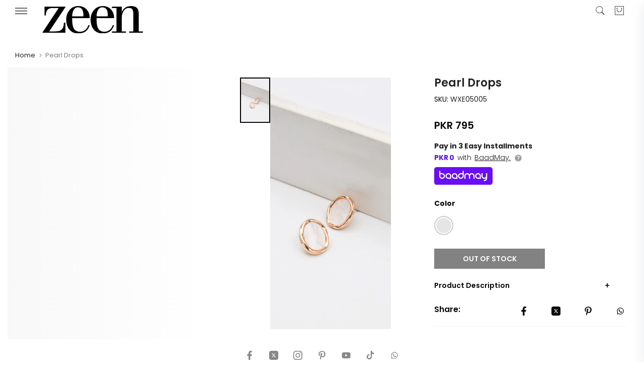

--- FILE ---
content_type: text/html; charset=utf-8
request_url: https://zeenwoman.com/products/pearl-drops-wxe05005-matt-gold-pearl
body_size: 49573
content:
<!doctype html><html
  class="t4sp-theme t4s-wrapper__full_width rtl_false swatch_color_style_2 pr_border_style_1 pr_img_effect_2 enable_eff_img1_true badge_shape_2 css_for_wis_app_false t4s-lzcus-true shadow_round_img_false t4s-header__sidebar is-remove-unavai-1 t4_compare_false t4s-cart-count-0 t4s-pr-ellipsis-true
 no-js"
  lang="en"
  
>
  <head>
    <!-- noindex tag -->
    
    <meta charset="utf-8">
    <meta http-equiv="X-UA-Compatible" content="IE=edge">
    <meta
      name="viewport"
      content="width=device-width, initial-scale=1, height=device-height, minimum-scale=1.0, maximum-scale=1.0"
    >
    <meta name="theme-color" content="#fff">
    <link rel="canonical" href="https://zeenwoman.com/products/pearl-drops-wxe05005-matt-gold-pearl">
    <link rel="preconnect" href="https://cdn.shopify.com" crossorigin><link rel="shortcut icon" type="image/png" href="//zeenwoman.com/cdn/shop/files/Untitled-4.png?v=1686735426&width=32"><title>Pearl Drops</title>
      <meta
        name="description"
        content="A modern and edgy pearl drop earring with a small stone for extra oomph. Fit And Finish Material: Brass, Zirconia and Faux PearlColor: Matt Gold &amp;amp; Pearl"
      >
<meta name="author" content="Zeen Women">

<meta property="og:site_name" content="Zeenwoman">
<meta property="og:url" content="https://zeenwoman.com/products/pearl-drops-wxe05005-matt-gold-pearl">
<meta property="og:title" content="Pearl Drops">
<meta property="og:type" content="product">
<meta property="og:description" content="A modern and edgy pearl drop earring with a small stone for extra oomph. Fit And Finish Material: Brass, Zirconia and Faux PearlColor: Matt Gold &amp;amp; Pearl"><meta property="og:image" content="http://zeenwoman.com/cdn/shop/products/WXE05005-Matt-Gold-Pearl.jpg?v=1749506002">
  <meta property="og:image:secure_url" content="https://zeenwoman.com/cdn/shop/products/WXE05005-Matt-Gold-Pearl.jpg?v=1749506002">
  <meta property="og:image:width" content="1800">
  <meta property="og:image:height" content="2708"><meta property="og:price:amount" content="795">
  <meta property="og:price:currency" content="PKR"><meta name="twitter:site" content="@zeenwoman"><meta name="twitter:card" content="summary_large_image">
<meta name="twitter:title" content="Pearl Drops">
<meta name="twitter:description" content="A modern and edgy pearl drop earring with a small stone for extra oomph. Fit And Finish Material: Brass, Zirconia and Faux PearlColor: Matt Gold &amp;amp; Pearl"><link rel="stylesheet" href="https://baadmay.com/assets/baadmay-styles.css">
    <script
      src="https://code.jquery.com/jquery-3.6.0.slim.min.js"
      integrity="sha256-u7e5khyithlIdTpu22PHhENmPcRdFiHRjhAuHcs05RI="
      crossorigin="anonymous"
    ></script>
    <script src="https://baadmay.com/assets/baadmay-scripts.js"></script>
    <script src="https://ajax.googleapis.com/ajax/libs/jquery/3.1.0/jquery.min.js"></script>

    <script src="//zeenwoman.com/cdn/shop/t/138/assets/lazysizes.min.js?v=83289260111445824691763556610" async="async"></script>
    <script src="//zeenwoman.com/cdn/shop/t/138/assets/global.min.js?v=149104643999067994981763556610" defer="defer"></script>
    <script id="fullpageScript" src="//zeenwoman.com/cdn/shop/t/138/assets/fullpage.min.js?v=139033882447583496941763556610" defer="defer"></script>
    <link rel="stylesheet" type="text/css" href="//zeenwoman.com/cdn/shop/t/138/assets/fullpage.min.css?v=172443976206030605761763556610">

    <link rel="stylesheet" href="https://cdnjs.cloudflare.com/ajax/libs/font-awesome/4.7.0/css/font-awesome.min.css">

    <script>window.performance && window.performance.mark && window.performance.mark('shopify.content_for_header.start');</script><meta name="google-site-verification" content="pXYNV9SxhsBKaMErO00vLAIYCDPVs4uA_CD2JMetxgo">
<meta name="facebook-domain-verification" content="xeup0j6j0iueplw34qthugwul805im">
<meta id="shopify-digital-wallet" name="shopify-digital-wallet" content="/32044056716/digital_wallets/dialog">
<link rel="alternate" type="application/json+oembed" href="https://zeenwoman.com/products/pearl-drops-wxe05005-matt-gold-pearl.oembed">
<script async="async" src="/checkouts/internal/preloads.js?locale=en-PK"></script>
<script id="shopify-features" type="application/json">{"accessToken":"139ceea60f2a1b140e18ada5266f5654","betas":["rich-media-storefront-analytics"],"domain":"zeenwoman.com","predictiveSearch":true,"shopId":32044056716,"locale":"en"}</script>
<script>var Shopify = Shopify || {};
Shopify.shop = "zeenwoman.myshopify.com";
Shopify.locale = "en";
Shopify.currency = {"active":"PKR","rate":"1.0"};
Shopify.country = "PK";
Shopify.theme = {"name":"( LIVE BACKUP ) 11.11 Sale 2024 - 09\/04\/25 grid","id":149680685196,"schema_name":"Zeen","schema_version":"4.1.4","theme_store_id":null,"role":"main"};
Shopify.theme.handle = "null";
Shopify.theme.style = {"id":null,"handle":null};
Shopify.cdnHost = "zeenwoman.com/cdn";
Shopify.routes = Shopify.routes || {};
Shopify.routes.root = "/";</script>
<script type="module">!function(o){(o.Shopify=o.Shopify||{}).modules=!0}(window);</script>
<script>!function(o){function n(){var o=[];function n(){o.push(Array.prototype.slice.apply(arguments))}return n.q=o,n}var t=o.Shopify=o.Shopify||{};t.loadFeatures=n(),t.autoloadFeatures=n()}(window);</script>
<script id="shop-js-analytics" type="application/json">{"pageType":"product"}</script>
<script defer="defer" async type="module" src="//zeenwoman.com/cdn/shopifycloud/shop-js/modules/v2/client.init-shop-cart-sync_BT-GjEfc.en.esm.js"></script>
<script defer="defer" async type="module" src="//zeenwoman.com/cdn/shopifycloud/shop-js/modules/v2/chunk.common_D58fp_Oc.esm.js"></script>
<script defer="defer" async type="module" src="//zeenwoman.com/cdn/shopifycloud/shop-js/modules/v2/chunk.modal_xMitdFEc.esm.js"></script>
<script type="module">
  await import("//zeenwoman.com/cdn/shopifycloud/shop-js/modules/v2/client.init-shop-cart-sync_BT-GjEfc.en.esm.js");
await import("//zeenwoman.com/cdn/shopifycloud/shop-js/modules/v2/chunk.common_D58fp_Oc.esm.js");
await import("//zeenwoman.com/cdn/shopifycloud/shop-js/modules/v2/chunk.modal_xMitdFEc.esm.js");

  window.Shopify.SignInWithShop?.initShopCartSync?.({"fedCMEnabled":true,"windoidEnabled":true});

</script>
<script>(function() {
  var isLoaded = false;
  function asyncLoad() {
    if (isLoaded) return;
    isLoaded = true;
    var urls = ["https:\/\/size-guides.esc-apps-cdn.com\/1739196990-app.zeenwoman.myshopify.com.js?shop=zeenwoman.myshopify.com","\/\/cdn.shopify.com\/proxy\/4f5c9a1241fd6a7d2501d90b501e6a92c9df6cffb4d8eab0beef2aa5416ed16a\/bucket.useifsapp.com\/theme-files-min\/js\/ifs-script-tag-min.js?v=2\u0026shop=zeenwoman.myshopify.com\u0026sp-cache-control=cHVibGljLCBtYXgtYWdlPTkwMA"];
    for (var i = 0; i < urls.length; i++) {
      var s = document.createElement('script');
      s.type = 'text/javascript';
      s.async = true;
      s.src = urls[i];
      var x = document.getElementsByTagName('script')[0];
      x.parentNode.insertBefore(s, x);
    }
  };
  if(window.attachEvent) {
    window.attachEvent('onload', asyncLoad);
  } else {
    window.addEventListener('load', asyncLoad, false);
  }
})();</script>
<script id="__st">var __st={"a":32044056716,"offset":18000,"reqid":"a6a96389-fdd5-4249-b565-b56d92bfdc64-1769295757","pageurl":"zeenwoman.com\/products\/pearl-drops-wxe05005-matt-gold-pearl","u":"74ed84fee842","p":"product","rtyp":"product","rid":5171732709516};</script>
<script>window.ShopifyPaypalV4VisibilityTracking = true;</script>
<script id="form-persister">!function(){'use strict';const t='contact',e='new_comment',n=[[t,t],['blogs',e],['comments',e],[t,'customer']],o='password',r='form_key',c=['recaptcha-v3-token','g-recaptcha-response','h-captcha-response',o],s=()=>{try{return window.sessionStorage}catch{return}},i='__shopify_v',u=t=>t.elements[r],a=function(){const t=[...n].map((([t,e])=>`form[action*='/${t}']:not([data-nocaptcha='true']) input[name='form_type'][value='${e}']`)).join(',');var e;return e=t,()=>e?[...document.querySelectorAll(e)].map((t=>t.form)):[]}();function m(t){const e=u(t);a().includes(t)&&(!e||!e.value)&&function(t){try{if(!s())return;!function(t){const e=s();if(!e)return;const n=u(t);if(!n)return;const o=n.value;o&&e.removeItem(o)}(t);const e=Array.from(Array(32),(()=>Math.random().toString(36)[2])).join('');!function(t,e){u(t)||t.append(Object.assign(document.createElement('input'),{type:'hidden',name:r})),t.elements[r].value=e}(t,e),function(t,e){const n=s();if(!n)return;const r=[...t.querySelectorAll(`input[type='${o}']`)].map((({name:t})=>t)),u=[...c,...r],a={};for(const[o,c]of new FormData(t).entries())u.includes(o)||(a[o]=c);n.setItem(e,JSON.stringify({[i]:1,action:t.action,data:a}))}(t,e)}catch(e){console.error('failed to persist form',e)}}(t)}const f=t=>{if('true'===t.dataset.persistBound)return;const e=function(t,e){const n=function(t){return'function'==typeof t.submit?t.submit:HTMLFormElement.prototype.submit}(t).bind(t);return function(){let t;return()=>{t||(t=!0,(()=>{try{e(),n()}catch(t){(t=>{console.error('form submit failed',t)})(t)}})(),setTimeout((()=>t=!1),250))}}()}(t,(()=>{m(t)}));!function(t,e){if('function'==typeof t.submit&&'function'==typeof e)try{t.submit=e}catch{}}(t,e),t.addEventListener('submit',(t=>{t.preventDefault(),e()})),t.dataset.persistBound='true'};!function(){function t(t){const e=(t=>{const e=t.target;return e instanceof HTMLFormElement?e:e&&e.form})(t);e&&m(e)}document.addEventListener('submit',t),document.addEventListener('DOMContentLoaded',(()=>{const e=a();for(const t of e)f(t);var n;n=document.body,new window.MutationObserver((t=>{for(const e of t)if('childList'===e.type&&e.addedNodes.length)for(const t of e.addedNodes)1===t.nodeType&&'FORM'===t.tagName&&a().includes(t)&&f(t)})).observe(n,{childList:!0,subtree:!0,attributes:!1}),document.removeEventListener('submit',t)}))}()}();</script>
<script integrity="sha256-4kQ18oKyAcykRKYeNunJcIwy7WH5gtpwJnB7kiuLZ1E=" data-source-attribution="shopify.loadfeatures" defer="defer" src="//zeenwoman.com/cdn/shopifycloud/storefront/assets/storefront/load_feature-a0a9edcb.js" crossorigin="anonymous"></script>
<script data-source-attribution="shopify.dynamic_checkout.dynamic.init">var Shopify=Shopify||{};Shopify.PaymentButton=Shopify.PaymentButton||{isStorefrontPortableWallets:!0,init:function(){window.Shopify.PaymentButton.init=function(){};var t=document.createElement("script");t.src="https://zeenwoman.com/cdn/shopifycloud/portable-wallets/latest/portable-wallets.en.js",t.type="module",document.head.appendChild(t)}};
</script>
<script data-source-attribution="shopify.dynamic_checkout.buyer_consent">
  function portableWalletsHideBuyerConsent(e){var t=document.getElementById("shopify-buyer-consent"),n=document.getElementById("shopify-subscription-policy-button");t&&n&&(t.classList.add("hidden"),t.setAttribute("aria-hidden","true"),n.removeEventListener("click",e))}function portableWalletsShowBuyerConsent(e){var t=document.getElementById("shopify-buyer-consent"),n=document.getElementById("shopify-subscription-policy-button");t&&n&&(t.classList.remove("hidden"),t.removeAttribute("aria-hidden"),n.addEventListener("click",e))}window.Shopify?.PaymentButton&&(window.Shopify.PaymentButton.hideBuyerConsent=portableWalletsHideBuyerConsent,window.Shopify.PaymentButton.showBuyerConsent=portableWalletsShowBuyerConsent);
</script>
<script data-source-attribution="shopify.dynamic_checkout.cart.bootstrap">document.addEventListener("DOMContentLoaded",(function(){function t(){return document.querySelector("shopify-accelerated-checkout-cart, shopify-accelerated-checkout")}if(t())Shopify.PaymentButton.init();else{new MutationObserver((function(e,n){t()&&(Shopify.PaymentButton.init(),n.disconnect())})).observe(document.body,{childList:!0,subtree:!0})}}));
</script>

<script>window.performance && window.performance.mark && window.performance.mark('shopify.content_for_header.end');</script>
<link rel="preconnect" href="https://fonts.googleapis.com">
    <link rel="preconnect" href="https://fonts.gstatic.com" crossorigin><link rel="stylesheet" href="https://fonts.googleapis.com/css?family=Poppins:300,300i,400,400i,500,500i,600,600i,700,700i,800,800i|Libre+Baskerville:300,300i,400,400i,500,500i,600,600i,700,700i,800,800i&display=swap" media="print" onload="this.media='all'"><link href="//zeenwoman.com/cdn/shop/t/138/assets/base.css?v=85425745554769935871768311955" rel="stylesheet" type="text/css" media="all" /><style data-shopify>:root {
        
         /* CSS Variables */
        --wrapper-mw      : 1420px;
        --font-family-1   : Poppins;
        --font-family-2   : Poppins;
        --font-family-3   : Libre Baskerville;
        --font-body-family   : Poppins;
        --font-heading-family: Poppins;
       
        
        --t4s-success-color       : #428445;
        --t4s-success-color-rgb   : 66, 132, 69;
        --t4s-warning-color       : #e0b252;
        --t4s-warning-color-rgb   : 224, 178, 82;
        --t4s-error-color         : #EB001B;
        --t4s-error-color-rgb     : 235, 0, 27;
        --t4s-light-color         : #ffffff;
        --t4s-dark-color          : #222222;
        --t4s-highlight-color     : #ec0101;
        --t4s-tooltip-background  : #050608;
        --t4s-tooltip-color       : #fff;
        --primary-sw-color        : #050608;
        --primary-sw-color-rgb    : 5, 6, 8;
        --border-sw-color         : #ddd;
        --secondary-sw-color      : #878787;
        --primary-price-color     : #ec0101;
        --secondary-price-color   : #878787;
        
        --t4s-body-background     : #fff;
        --text-color              : #050608;
        --text-color-rgb          : 5, 6, 8;
        --heading-color           : #050608;
        --accent-color            : #050608;
        --accent-color-rgb        : 5, 6, 8;
        --accent-color-darken     : #000000;
        --accent-color-hover      : var(--accent-color-darken);
        --secondary-color         : #222;
        --secondary-color-rgb     : 34, 34, 34;
        --link-color              : #878787;
        --link-color-hover        : #050608;
        --border-color            : #ddd;
        --border-color-rgb        : 221, 221, 221;
        --border-primary-color    : #333;
        --button-background       : #222;
        --button-color            : #fff;
        --button-background-hover : #050608;
        --button-color-hover      : #fff;

        --sale-badge-background    : #050608;
        --sale-badge-color         : #fff;
        --new-badge-background     : #109533;
        --new-badge-color          : #fff;
        --preorder-badge-background: #0774d7;
        --preorder-badge-color     : #fff;
        --soldout-badge-background : #f8f8f8;
        --soldout-badge-color      : #222;
        --custom-badge-background  : #00A500;
        --custom-badge-color       : #fff;/* Shopify related variables */
        --payment-terms-background-color: ;
        
        --lz-background: #f5f5f5;
        --lz-img: url("//zeenwoman.com/cdn/shop/t/138/assets/t4s_loader.svg?v=74692526743882098171763556610");--lz-img-cus: url("//zeenwoman.com/cdn/shop/files/Logos-02-02_180x_d786ff5b-bcc5-4738-9897-689de02b813c.webp?v=1655902804&width=108");
        --lz-size-cus: 60px;}

    html {
      font-size: 62.5%;
      height: 100%;
    }

    body {
      margin: 0;
      overflow-x: hidden;
      font-size:14px;
      letter-spacing: 0px;
      color: var(--text-color);
      font-family: var(--font-body-family);
      line-height: 1.7;
      font-weight: 400;
      -webkit-font-smoothing: auto;
      -moz-osx-font-smoothing: auto;
    }
    /*
    @media screen and (min-width: 750px) {
      body {
        font-size: 1.6rem;
      }
    }
    */

    h1, h2, h3, h4, h5, h6, .t4s_as_title {
      color: var(--heading-color);
      font-family: var(--font-heading-family);
      line-height: 1.4;
      font-weight: 600;
      letter-spacing: 0px;
    }
    h1 { font-size: 37px }
    h2 { font-size: 29px }
    h3 { font-size: 23px }
    h4 { font-size: 18px }
    h5 { font-size: 17px }
    h6 { font-size: 15.5px }
    a,.t4s_as_link {
      /* font-family: var(--font-link-family); */
      color: var(--link-color);
    }
    a:hover,.t4s_as_link:hover {
      color: var(--link-color-hover);
    }
    button,
    input,
    optgroup,
    select,
    textarea {
      border-color: var(--border-color);
    }
    .t4s_as_button,
    button,
    input[type="button"]:not(.t4s-btn),
    input[type="reset"],
    input[type="submit"]:not(.t4s-btn) {
      font-family: var(--font-button-family);
      color: var(--button-color);
      background-color: var(--button-background);
      border-color: var(--button-background);
    }
    .t4s_as_button:hover,
    button:hover,
    input[type="button"]:not(.t4s-btn):hover, 
    input[type="reset"]:hover,
    input[type="submit"]:not(.t4s-btn):hover  {
      color: var(--button-color-hover);
      background-color: var(--button-background-hover);
      border-color: var(--button-background-hover);
    }
    
    .t4s-cp,.t4s-color-accent { color : var(--accent-color) }.t4s-ct,.t4s-color-text { color : var(--text-color) }.t4s-ch,.t4ss-color-heading { color : var(--heading-color) }.t4s-csecondary { color : var(--secondary-color) }
    
    .t4s-fnt-fm-1 {
      font-family: var(--font-family-1) !important;
    }
    .t4s-fnt-fm-2 {
      font-family: var(--font-family-2) !important;
    }
    .t4s-fnt-fm-3 {
      font-family: var(--font-family-3) !important;
    }
    .t4s-cr {
        color: var(--t4s-highlight-color);
    }
    .t4s-price__sale { color: var(--primary-price-color); }.t4s-fix-overflow.t4s-row { max-width: 100vw;margin-left: auto;margin-right: auto;}.lazyloadt4s-opt {opacity: 1 !important;transition: opacity 0s, transform 1s !important;}.t4s-d-block {display: block;}.t4s-d-none {display: none;}@media (min-width: 768px) {.t4s-d-md-block {display: block;}.t4s-d-md-none {display: none;}}@media (min-width: 1025px) {.t4s-d-lg-block {display: block;}.t4s-d-lg-none {display: none;}}</style><script>
 const t4sXMLHttpRequest = window.XMLHttpRequest, documentElementT4s = document.documentElement; documentElementT4s.className = documentElementT4s.className.replace('no-js', 'js');function loadImageT4s(_this) { _this.classList.add('lazyloadt4sed')};(function() { const matchMediaHoverT4s = (window.matchMedia('(-moz-touch-enabled: 1), (hover: none)')).matches; documentElementT4s.className += ((window.CSS && window.CSS.supports('(position: sticky) or (position: -webkit-sticky)')) ? ' t4sp-sticky' : ' t4sp-no-sticky'); documentElementT4s.className += matchMediaHoverT4s ? ' t4sp-no-hover' : ' t4sp-hover'; window.onpageshow = function() { if (performance.navigation.type === 2) {document.dispatchEvent(new CustomEvent('cart:refresh'))} }; if (!matchMediaHoverT4s && window.width > 1024) { document.addEventListener('mousemove', function(evt) { documentElementT4s.classList.replace('t4sp-no-hover','t4sp-hover'); document.dispatchEvent(new CustomEvent('theme:hover')); }, {once : true} ); } }());</script><!-- Organization Schema -->

<script type="application/ld+json">
{
  "@context": "https://schema.org",
  "@type": "Organization",
  "name": "Zeen Woman",
  "url": "https://zeenwoman.com/",
  "description": "Zeen is renowned for being the best online women's clothing store in Pakistan, brought to you by Cambridge, a pioneer fashion brand since 1971",
  "logo": "https://cdn.shopify.com/s/files/1/0320/4405/6716/files/Zeen_1_22.svg?v=1683627677",
  "image": "https://zeenwoman.com/cdn/shop/files/logo-01_d4f8f475-b04b-4d95-9ac1-0bc349fe14eb.png",
  "foundingDate": "2014",
  "subOrganization": {
	"@type": "Organization",
	"name": "Zeen Support",
	"url": "https://zeenwoman.com/pages/contact-us",
	"@id": "https://zeenwoman.com/pages/contact-us/#organization"
		},
  "contactPoint": {
    "@type": "ContactPoint",
    "telephone": "021-111-119-336",
    "email": "cs@zeenwoman.com",
    "contactType": "customer service",
    "availableLanguage": ["en","Urdu"]
  },
  "sameAs": [
    "https://www.facebook.com/zeenwoman/",
    "https://www.instagram.com/thezeenwoman/",
    "https://twitter.com/zeenwoman/",
    "https://www.pinterest.com/zeenwoman/",
    "https://www.youtube.com/channel/UCxPYxFoUxfVXCDmjQz3MCDA",
    "https://www.tiktok.com/@thezeenwoman"
  ]
}
</script>
<!-- Organization Schema END -->

<!-- Search Schema -->

<script type="application/ld+json">
  {
  "@context": "http://schema.org",
  "@type": "WebSite",
  "url": "https://zeenwoman.com/",
  "potentialAction":
  {
  "@type": "SearchAction",
  "target": "https://zeenwoman.com/search?q={search_term_string}",
  "query": "required",
  "query-input":"required name=search_term_string"
  }
  }
</script>

<!-- Search Schema End -->

<!-- Web page Schema -->

<script type="application/ld+json">
	{
	"@context": "http://schema.org",
	"@id": "https://zeenwoman.com/#webpage",
	"@type": "WebPage",
	"url": "https://zeenwoman.com/",
	"name": "Zeen Woman"
	}
</script>

<!-- Webpage Schema End -->

<!-- Site Navigation element Schema -->

<script type="application/ld+json">
  {
  "@context": "https://schema.org",
  "@type": "SiteNavigationElement",
  "IsPartOf":[
  {
  "@type": "WebPageElement",
  "position": 1,
  "name": "Sale",
  "url": "https://zeenwoman.com/collections/sale"
  },
   {
  "@type": "WebPageElement",
  "position": 2,
  "name": "Ready to Wear",
  "url": "https://zeenwoman.com/collections/ready-to-wear"
  },
  {
  "@type": "WebPageElement",
  "position": 3,
  "name": "Unstitched",
  "url": "https://zeenwoman.com/collections/unstitched"
  },
  {
  "@type": "WebPageElement",
  "position":4,
  "name": "Western",
  "url": "https://zeenwoman.com/collections/western"
  },
  {
  "@type": "WebPageElement",
  "position": 5,
  "name": "Junior",
  "url": "https://zeenwoman.com/collections/girls-dresses"
  },
  {
  "@type": "WebPageElement",
  "position": 6,
  "name": "Accessories",
  "url": "https://zeenwoman.com/collections/womens-accessories"
  },
  {
  "@type": "WebPageElement",
  "position": 7,
  "name": "Fragrances",
  "url": "https://zeenwoman.com/collections/womens-fragrances-perfumes"
  }
  ]
  }
 </script>

<!-- Site Navigation element Schema End -->
        
  <!-- BEGIN app block: shopify://apps/webengage/blocks/webengage-embed/1d458caf-1d70-4697-a570-55048d495614 --><div class="we-app-block"></div>
<script type="text/javascript" id="we-variables-embedded">
try {
    var _webengage_phone_library = "https://cdn.shopify.com/extensions/019a8125-a23c-7dbc-baa0-373090c46dab/we-shopify-app-68/assets/webengagePhoneLibrary.js";
    var _webengage_app_cdn_minified_events = "https://cdn.shopify.com/extensions/019a8125-a23c-7dbc-baa0-373090c46dab/we-shopify-app-68/assets/webengageEvents.min.js";
    var _webengage_app_cdn_minified_events_nopolyfill = "https://cdn.shopify.com/extensions/019a8125-a23c-7dbc-baa0-373090c46dab/we-shopify-app-68/assets/webengageEventsNoPolyfill.min.js";
    var _webengage_app_cdn_minified_sdk = "https://cdn.shopify.com/extensions/019a8125-a23c-7dbc-baa0-373090c46dab/we-shopify-app-68/assets/webengageSdk.min.js"
    var _webengage_license_code = "aa132210";
    var _webengage_id_type = "phone";
	var _webengage_region = "US";
    var _webengage_web_push_enabled = true;
	var _webengage_version = "3.0";
	var _webengage_env = "production";
    var _webengage_app = "WebEngage";
    var _webengage_is_embed = "true";
    var _webengage_is_pixel = "false";
    var __webengage_webhook_enabled = true;
	var _webengage_shop_url = `https://zeenwoman.com`;
	var _webengage_shop_domain = `zeenwoman.com`;
	var _webengage_shop_email = `cs@zeenwoman.com`;
	var _webengage_shop_name =`Zeenwoman`;
	var _webengage_charged_currency = `PKR`;
	var _webengage_customer_name = ``;
	var _webengage_customer_identity = ``;
	var _webengage_customer_email = ``;
	var _webengage_customer_phone = ``;
    var _webengage_page_type = `product`;
    var _webengage_money_format = "PKR {{ amount_no_decimals }}";
    var _webengage_money_with_currency_format = "PKR {{ amount_no_decimals }}";
    var _webengage_currency_code_enabled = `true`;
    
    var _webengage_currency_format = "PKR {{ amount_no_decimals }}";
    
	
        var _webengage_product_json = {"id":5171732709516,"title":"Pearl Drops","handle":"pearl-drops-wxe05005-matt-gold-pearl","description":"\u003cp\u003eA modern and edgy pearl drop earring with a small stone for extra oomph.\u003c\/p\u003e\n\u003cp\u003e\u003cstrong\u003eFit And Finish\u003c\/strong\u003e\u003c\/p\u003e\n\u003cp\u003eMaterial: Brass, Zirconia and Faux Pearl\u003cbr\u003eColor: Matt Gold \u0026amp; Pearl\u003c\/p\u003e","published_at":"2022-12-17T01:01:27+05:00","created_at":"2020-10-08T11:31:35+05:00","vendor":"Accessories","type":"Jewelry","tags":["18% Tax","2021","Accessories","Earrings","Golden","Jewellry","WXE05005","WXE05005-SimplifiedSizeChart"],"price":79500,"price_min":79500,"price_max":79500,"available":false,"price_varies":false,"compare_at_price":79500,"compare_at_price_min":79500,"compare_at_price_max":79500,"compare_at_price_varies":false,"variants":[{"id":41242195132556,"title":"Golden","option1":"Golden","option2":null,"option3":null,"sku":"WXE05005","requires_shipping":true,"taxable":true,"featured_image":null,"available":false,"name":"Pearl Drops - Golden","public_title":"Golden","options":["Golden"],"price":79500,"weight":1000,"compare_at_price":79500,"inventory_management":"shopify","barcode":"0670655","requires_selling_plan":false,"selling_plan_allocations":[],"quantity_rule":{"min":1,"max":null,"increment":1}}],"images":["\/\/zeenwoman.com\/cdn\/shop\/products\/WXE05005-Matt-Gold-Pearl.jpg?v=1749506002"],"featured_image":"\/\/zeenwoman.com\/cdn\/shop\/products\/WXE05005-Matt-Gold-Pearl.jpg?v=1749506002","options":["Color"],"media":[{"alt":null,"id":9679092940940,"position":1,"preview_image":{"aspect_ratio":0.665,"height":2708,"width":1800,"src":"\/\/zeenwoman.com\/cdn\/shop\/products\/WXE05005-Matt-Gold-Pearl.jpg?v=1749506002"},"aspect_ratio":0.665,"height":2708,"media_type":"image","src":"\/\/zeenwoman.com\/cdn\/shop\/products\/WXE05005-Matt-Gold-Pearl.jpg?v=1749506002","width":1800}],"requires_selling_plan":false,"selling_plan_groups":[],"content":"\u003cp\u003eA modern and edgy pearl drop earring with a small stone for extra oomph.\u003c\/p\u003e\n\u003cp\u003e\u003cstrong\u003eFit And Finish\u003c\/strong\u003e\u003c\/p\u003e\n\u003cp\u003eMaterial: Brass, Zirconia and Faux Pearl\u003cbr\u003eColor: Matt Gold \u0026amp; Pearl\u003c\/p\u003e"};
        var _webengage_product_title = `Pearl Drops`;
        var _webengage_product_price = `<span class=money>PKR 795</span>`
        var _webengage_product_category_name = ``;
        var _webengage_currency = `PKR`;
        var _webengage_seller_name = `Accessories`;
	
	
	
window.webengageApp = {
        sdk: {
            licenseCode: _webengage_license_code,
            idType: _webengage_id_type,
            region: _webengage_region,
            isWebpush: _webengage_web_push_enabled,
            version: _webengage_version,
            env: _webengage_env,
            appType: _webengage_app,
            isAppEmbed: _webengage_is_embed,
            isPixelEmbed: _webengage_is_pixel
        },
        config: {
          	currency: `PKR`,
            meta : {
                title : `Pearl Drops`,
                template : `product`,
                url : `https://zeenwoman.com/products/pearl-drops-wxe05005-matt-gold-pearl`,
                type : `product`,
            },
            routes: {
                customer: {
                    account: '/account',
                    login: '/account/login',
                    logout: '/account/logout',
                    register: '/account/register'
                },
                cart: {
                    list: '/cart',
                    add: '/cart/add',
                    clear: '/cart/clear',
                    update: '/cart/change',
                    change: '/cart/change',
                }    
            },
            shop: {
                url: _webengage_shop_url,
                domain: _webengage_shop_domain,
                email: _webengage_shop_email,
                name: _webengage_shop_name
            }
        },
        cart: {"note":null,"attributes":{},"original_total_price":0,"total_price":0,"total_discount":0,"total_weight":0.0,"item_count":0,"items":[],"requires_shipping":false,"currency":"PKR","items_subtotal_price":0,"cart_level_discount_applications":[],"checkout_charge_amount":0}
    };
    
        webengageApp.product = {
            collections: `18% Tax,Collection For USA`,
            category: ``,
            variants : {},
            url : '/products/pearl-drops-wxe05005-matt-gold-pearl',
            title : `Pearl Drops`,
          	handle : `pearl-drops-wxe05005-matt-gold-pearl`,
          	id : parseInt('5171732709516'),
          	available : 'false',
            image : _webengage_product_json && _webengage_product_json.featured_image ? 'https:' + _webengage_product_json.featured_image : 'https:' + '//zeenwoman.com/cdn/shop/products/WXE05005-Matt-Gold-Pearl_large.jpg?v=1749506002',
            tags : `18% Tax,2021,Accessories,Earrings,Golden,Jewellry,WXE05005,WXE05005-SimplifiedSizeChart`,
          	price : parseFloat((parseInt('79500') / 100).toFixed(2)),
            type : `Jewelry`,
            images: `products/WXE05005-Matt-Gold-Pearl.jpg`,
            compare_at_price:  parseFloat((parseInt('79500') / 100).toFixed(2)),
            vendor: `Accessories`,
            image_ : _webengage_product_json && _webengage_product_json.featured_image ? 'https:' + _webengage_product_json.featured_image : 'https:' + '//zeenwoman.com/cdn/shop/products/WXE05005-Matt-Gold-Pearl_large.jpg?v=1749506002',
            first_variant: {"id":41242195132556,"title":"Golden","option1":"Golden","option2":null,"option3":null,"sku":"WXE05005","requires_shipping":true,"taxable":true,"featured_image":null,"available":false,"name":"Pearl Drops - Golden","public_title":"Golden","options":["Golden"],"price":79500,"weight":1000,"compare_at_price":79500,"inventory_management":"shopify","barcode":"0670655","requires_selling_plan":false,"selling_plan_allocations":[],"quantity_rule":{"min":1,"max":null,"increment":1}}
        };
        
            webengageApp.product.variants[parseInt('41242195132556')] = {
				title: `Golden`,
                name: ``,
				id : parseInt('41242195132556'),
                available : 'false',
                image : 'https:' + '//zeenwoman.com/cdn/shopifycloud/storefront/assets/no-image-2048-a2addb12_large.gif',
                image_ : '//zeenwoman.com/cdn/shopifycloud/storefront/assets/no-image-2048-a2addb12_large.gif',
                inventory_quantity: '0',
                inventory_policy: 'deny',
                featured_media : null,
                featured_image : null,
				price : parseFloat((parseInt('79500') / 100).toFixed(2)),
                type : `Jewelry`,
                compare_at_price:  parseFloat((parseInt('79500') / 100).toFixed(2)),
                vendor: `Accessories`,
                tags : `18% Tax,2021,Accessories,Earrings,Golden,Jewellry,WXE05005,WXE05005-SimplifiedSizeChart`,
                url : '/products/pearl-drops-wxe05005-matt-gold-pearl?variant=41242195132556'
            };
        
    
    
     var _wise_cart_settings = {};
    

    var _wise_cart_asset_css_url = "";
    var _wise_cart_asset_client_url = "";
    var _wise_cart_asset_preview_url = "";
    var _webengage_feature_map = {}

    
    if (localStorage) {
        localStorage.setItem("WEBENGAGE_SHOP_INFO", "{ \"license_code\" : \"aa132210\" , \"region\" : \"US\" , \"webPushEnabled\" : true, \"id_type\" : \"phone\", \"webhookEnabled\" : true, \"webPixelEnabled\": \"false\", \"app\": \"WebEngage\"}");
    }
} catch(e){
    const logger_base = 'c.webengage.com/e.jpg';
    (function () {
        function addParamsToURL (url, parameters) {
            var _webengage_fragments = [];

            for (var key in parameters) {
                if (parameters.hasOwnProperty(key) && parameters[key] != undefined) {
                    _webengage_fragments.push(encodeURIComponent(key) + '=' + encodeURIComponent(parameters[key]));
                }
            }

            if (_webengage_fragments.length) {
                if (url.indexOf('?') === -1) {
                    url += '?';
                } else if (url.indexOf('?') !== url.length - 1 && url.charAt(url.length - 1) !== '&') {
                    url += '&';
                }

                url += _webengage_fragments.join('&');
            }

            return url;
        };
        fetch(
            addParamsToURL(`https://${logger_base}`, {
                event: 'Error in parsing liquid file',
                category: '',
                type: "exception.shopify.all",
                data: JSON.stringify({  text: 'Failed to webengage-embed.liquid ' + location.origin + ' js parsing error ' , url: location.href, error: { stack: e.stack, message: e.message} }),
                ts: (new Date()).getTime()
            })
        );
    })();
}
</script>


    
        <script defer src="https://d157sasavg42st.cloudfront.net/libs/webengage-shopify-sdk.min.js"></script>
    


<style>
    .we-app-block {
        display: none;
    }
</style>
<!-- END app block --><!-- BEGIN app block: shopify://apps/savyour-affiliate-partner/blocks/savyour-block/eb73ccea-1cdf-4a4f-a017-4cde050edcf0 --><script type='text/javascript'>
    !function () {
        'savyour' in window || (window.savyour = function () { window.savyour.q.push(arguments)
        }, window.savyour.q = []); var e = (new Date).getTime();
        const n = document.createElement('script');
        n.src = 'https://affiliate.savyour.com.pk/sap.min.js?v=' + e, n.async = !0, n.defer = !0;
        const t = document.getElementsByTagName('script')[0];
        t.parentNode.insertBefore(n, t)
    }();
    savyour('init', '623431373541614a4e547958776a704478454a4b6e413d3d');
    document.cookie = "sy-store-auth-key=" + "623431373541614a4e547958776a704478454a4b6e413d3d" + "; SameSite=Lax; path=/";
</script>

<!-- END app block --><script src="https://cdn.shopify.com/extensions/019bc5da-5ba6-7e9a-9888-a6222a70d7c3/js-client-214/assets/pushowl-shopify.js" type="text/javascript" defer="defer"></script>
<link href="https://monorail-edge.shopifysvc.com" rel="dns-prefetch">
<script>(function(){if ("sendBeacon" in navigator && "performance" in window) {try {var session_token_from_headers = performance.getEntriesByType('navigation')[0].serverTiming.find(x => x.name == '_s').description;} catch {var session_token_from_headers = undefined;}var session_cookie_matches = document.cookie.match(/_shopify_s=([^;]*)/);var session_token_from_cookie = session_cookie_matches && session_cookie_matches.length === 2 ? session_cookie_matches[1] : "";var session_token = session_token_from_headers || session_token_from_cookie || "";function handle_abandonment_event(e) {var entries = performance.getEntries().filter(function(entry) {return /monorail-edge.shopifysvc.com/.test(entry.name);});if (!window.abandonment_tracked && entries.length === 0) {window.abandonment_tracked = true;var currentMs = Date.now();var navigation_start = performance.timing.navigationStart;var payload = {shop_id: 32044056716,url: window.location.href,navigation_start,duration: currentMs - navigation_start,session_token,page_type: "product"};window.navigator.sendBeacon("https://monorail-edge.shopifysvc.com/v1/produce", JSON.stringify({schema_id: "online_store_buyer_site_abandonment/1.1",payload: payload,metadata: {event_created_at_ms: currentMs,event_sent_at_ms: currentMs}}));}}window.addEventListener('pagehide', handle_abandonment_event);}}());</script>
<script id="web-pixels-manager-setup">(function e(e,d,r,n,o){if(void 0===o&&(o={}),!Boolean(null===(a=null===(i=window.Shopify)||void 0===i?void 0:i.analytics)||void 0===a?void 0:a.replayQueue)){var i,a;window.Shopify=window.Shopify||{};var t=window.Shopify;t.analytics=t.analytics||{};var s=t.analytics;s.replayQueue=[],s.publish=function(e,d,r){return s.replayQueue.push([e,d,r]),!0};try{self.performance.mark("wpm:start")}catch(e){}var l=function(){var e={modern:/Edge?\/(1{2}[4-9]|1[2-9]\d|[2-9]\d{2}|\d{4,})\.\d+(\.\d+|)|Firefox\/(1{2}[4-9]|1[2-9]\d|[2-9]\d{2}|\d{4,})\.\d+(\.\d+|)|Chrom(ium|e)\/(9{2}|\d{3,})\.\d+(\.\d+|)|(Maci|X1{2}).+ Version\/(15\.\d+|(1[6-9]|[2-9]\d|\d{3,})\.\d+)([,.]\d+|)( \(\w+\)|)( Mobile\/\w+|) Safari\/|Chrome.+OPR\/(9{2}|\d{3,})\.\d+\.\d+|(CPU[ +]OS|iPhone[ +]OS|CPU[ +]iPhone|CPU IPhone OS|CPU iPad OS)[ +]+(15[._]\d+|(1[6-9]|[2-9]\d|\d{3,})[._]\d+)([._]\d+|)|Android:?[ /-](13[3-9]|1[4-9]\d|[2-9]\d{2}|\d{4,})(\.\d+|)(\.\d+|)|Android.+Firefox\/(13[5-9]|1[4-9]\d|[2-9]\d{2}|\d{4,})\.\d+(\.\d+|)|Android.+Chrom(ium|e)\/(13[3-9]|1[4-9]\d|[2-9]\d{2}|\d{4,})\.\d+(\.\d+|)|SamsungBrowser\/([2-9]\d|\d{3,})\.\d+/,legacy:/Edge?\/(1[6-9]|[2-9]\d|\d{3,})\.\d+(\.\d+|)|Firefox\/(5[4-9]|[6-9]\d|\d{3,})\.\d+(\.\d+|)|Chrom(ium|e)\/(5[1-9]|[6-9]\d|\d{3,})\.\d+(\.\d+|)([\d.]+$|.*Safari\/(?![\d.]+ Edge\/[\d.]+$))|(Maci|X1{2}).+ Version\/(10\.\d+|(1[1-9]|[2-9]\d|\d{3,})\.\d+)([,.]\d+|)( \(\w+\)|)( Mobile\/\w+|) Safari\/|Chrome.+OPR\/(3[89]|[4-9]\d|\d{3,})\.\d+\.\d+|(CPU[ +]OS|iPhone[ +]OS|CPU[ +]iPhone|CPU IPhone OS|CPU iPad OS)[ +]+(10[._]\d+|(1[1-9]|[2-9]\d|\d{3,})[._]\d+)([._]\d+|)|Android:?[ /-](13[3-9]|1[4-9]\d|[2-9]\d{2}|\d{4,})(\.\d+|)(\.\d+|)|Mobile Safari.+OPR\/([89]\d|\d{3,})\.\d+\.\d+|Android.+Firefox\/(13[5-9]|1[4-9]\d|[2-9]\d{2}|\d{4,})\.\d+(\.\d+|)|Android.+Chrom(ium|e)\/(13[3-9]|1[4-9]\d|[2-9]\d{2}|\d{4,})\.\d+(\.\d+|)|Android.+(UC? ?Browser|UCWEB|U3)[ /]?(15\.([5-9]|\d{2,})|(1[6-9]|[2-9]\d|\d{3,})\.\d+)\.\d+|SamsungBrowser\/(5\.\d+|([6-9]|\d{2,})\.\d+)|Android.+MQ{2}Browser\/(14(\.(9|\d{2,})|)|(1[5-9]|[2-9]\d|\d{3,})(\.\d+|))(\.\d+|)|K[Aa][Ii]OS\/(3\.\d+|([4-9]|\d{2,})\.\d+)(\.\d+|)/},d=e.modern,r=e.legacy,n=navigator.userAgent;return n.match(d)?"modern":n.match(r)?"legacy":"unknown"}(),u="modern"===l?"modern":"legacy",c=(null!=n?n:{modern:"",legacy:""})[u],f=function(e){return[e.baseUrl,"/wpm","/b",e.hashVersion,"modern"===e.buildTarget?"m":"l",".js"].join("")}({baseUrl:d,hashVersion:r,buildTarget:u}),m=function(e){var d=e.version,r=e.bundleTarget,n=e.surface,o=e.pageUrl,i=e.monorailEndpoint;return{emit:function(e){var a=e.status,t=e.errorMsg,s=(new Date).getTime(),l=JSON.stringify({metadata:{event_sent_at_ms:s},events:[{schema_id:"web_pixels_manager_load/3.1",payload:{version:d,bundle_target:r,page_url:o,status:a,surface:n,error_msg:t},metadata:{event_created_at_ms:s}}]});if(!i)return console&&console.warn&&console.warn("[Web Pixels Manager] No Monorail endpoint provided, skipping logging."),!1;try{return self.navigator.sendBeacon.bind(self.navigator)(i,l)}catch(e){}var u=new XMLHttpRequest;try{return u.open("POST",i,!0),u.setRequestHeader("Content-Type","text/plain"),u.send(l),!0}catch(e){return console&&console.warn&&console.warn("[Web Pixels Manager] Got an unhandled error while logging to Monorail."),!1}}}}({version:r,bundleTarget:l,surface:e.surface,pageUrl:self.location.href,monorailEndpoint:e.monorailEndpoint});try{o.browserTarget=l,function(e){var d=e.src,r=e.async,n=void 0===r||r,o=e.onload,i=e.onerror,a=e.sri,t=e.scriptDataAttributes,s=void 0===t?{}:t,l=document.createElement("script"),u=document.querySelector("head"),c=document.querySelector("body");if(l.async=n,l.src=d,a&&(l.integrity=a,l.crossOrigin="anonymous"),s)for(var f in s)if(Object.prototype.hasOwnProperty.call(s,f))try{l.dataset[f]=s[f]}catch(e){}if(o&&l.addEventListener("load",o),i&&l.addEventListener("error",i),u)u.appendChild(l);else{if(!c)throw new Error("Did not find a head or body element to append the script");c.appendChild(l)}}({src:f,async:!0,onload:function(){if(!function(){var e,d;return Boolean(null===(d=null===(e=window.Shopify)||void 0===e?void 0:e.analytics)||void 0===d?void 0:d.initialized)}()){var d=window.webPixelsManager.init(e)||void 0;if(d){var r=window.Shopify.analytics;r.replayQueue.forEach((function(e){var r=e[0],n=e[1],o=e[2];d.publishCustomEvent(r,n,o)})),r.replayQueue=[],r.publish=d.publishCustomEvent,r.visitor=d.visitor,r.initialized=!0}}},onerror:function(){return m.emit({status:"failed",errorMsg:"".concat(f," has failed to load")})},sri:function(e){var d=/^sha384-[A-Za-z0-9+/=]+$/;return"string"==typeof e&&d.test(e)}(c)?c:"",scriptDataAttributes:o}),m.emit({status:"loading"})}catch(e){m.emit({status:"failed",errorMsg:(null==e?void 0:e.message)||"Unknown error"})}}})({shopId: 32044056716,storefrontBaseUrl: "https://zeenwoman.com",extensionsBaseUrl: "https://extensions.shopifycdn.com/cdn/shopifycloud/web-pixels-manager",monorailEndpoint: "https://monorail-edge.shopifysvc.com/unstable/produce_batch",surface: "storefront-renderer",enabledBetaFlags: ["2dca8a86"],webPixelsConfigList: [{"id":"514752652","configuration":"{\"config\":\"{\\\"pixel_id\\\":\\\"G-RWD8WL0CBL\\\",\\\"target_country\\\":\\\"PK\\\",\\\"gtag_events\\\":[{\\\"type\\\":\\\"begin_checkout\\\",\\\"action_label\\\":[\\\"G-RWD8WL0CBL\\\",\\\"AW-963444259\\\/psAUCLmK7YkZEKP8s8sD\\\"]},{\\\"type\\\":\\\"search\\\",\\\"action_label\\\":[\\\"G-RWD8WL0CBL\\\",\\\"AW-963444259\\\/m1e7CLuJ7YkZEKP8s8sD\\\"]},{\\\"type\\\":\\\"view_item\\\",\\\"action_label\\\":[\\\"G-RWD8WL0CBL\\\",\\\"AW-963444259\\\/QBwYCLiJ7YkZEKP8s8sD\\\",\\\"MC-HX6809634X\\\"]},{\\\"type\\\":\\\"purchase\\\",\\\"action_label\\\":[\\\"G-RWD8WL0CBL\\\",\\\"AW-963444259\\\/_MTYCLKJ7YkZEKP8s8sD\\\",\\\"MC-HX6809634X\\\"]},{\\\"type\\\":\\\"page_view\\\",\\\"action_label\\\":[\\\"G-RWD8WL0CBL\\\",\\\"AW-963444259\\\/rPehCLWJ7YkZEKP8s8sD\\\",\\\"MC-HX6809634X\\\"]},{\\\"type\\\":\\\"add_payment_info\\\",\\\"action_label\\\":[\\\"G-RWD8WL0CBL\\\",\\\"AW-963444259\\\/6jTnCLyK7YkZEKP8s8sD\\\"]},{\\\"type\\\":\\\"add_to_cart\\\",\\\"action_label\\\":[\\\"G-RWD8WL0CBL\\\",\\\"AW-963444259\\\/ky9OCL6J7YkZEKP8s8sD\\\"]}],\\\"enable_monitoring_mode\\\":false}\"}","eventPayloadVersion":"v1","runtimeContext":"OPEN","scriptVersion":"b2a88bafab3e21179ed38636efcd8a93","type":"APP","apiClientId":1780363,"privacyPurposes":[],"dataSharingAdjustments":{"protectedCustomerApprovalScopes":["read_customer_address","read_customer_email","read_customer_name","read_customer_personal_data","read_customer_phone"]}},{"id":"260997260","configuration":"{\"subdomain\": \"zeenwoman\"}","eventPayloadVersion":"v1","runtimeContext":"STRICT","scriptVersion":"69e1bed23f1568abe06fb9d113379033","type":"APP","apiClientId":1615517,"privacyPurposes":["ANALYTICS","MARKETING","SALE_OF_DATA"],"dataSharingAdjustments":{"protectedCustomerApprovalScopes":["read_customer_address","read_customer_email","read_customer_name","read_customer_personal_data","read_customer_phone"]}},{"id":"226623628","configuration":"{\"pixel_id\":\"631572757929178\",\"pixel_type\":\"facebook_pixel\",\"metaapp_system_user_token\":\"-\"}","eventPayloadVersion":"v1","runtimeContext":"OPEN","scriptVersion":"ca16bc87fe92b6042fbaa3acc2fbdaa6","type":"APP","apiClientId":2329312,"privacyPurposes":["ANALYTICS","MARKETING","SALE_OF_DATA"],"dataSharingAdjustments":{"protectedCustomerApprovalScopes":["read_customer_address","read_customer_email","read_customer_name","read_customer_personal_data","read_customer_phone"]}},{"id":"shopify-app-pixel","configuration":"{}","eventPayloadVersion":"v1","runtimeContext":"STRICT","scriptVersion":"0450","apiClientId":"shopify-pixel","type":"APP","privacyPurposes":["ANALYTICS","MARKETING"]},{"id":"shopify-custom-pixel","eventPayloadVersion":"v1","runtimeContext":"LAX","scriptVersion":"0450","apiClientId":"shopify-pixel","type":"CUSTOM","privacyPurposes":["ANALYTICS","MARKETING"]}],isMerchantRequest: false,initData: {"shop":{"name":"Zeenwoman","paymentSettings":{"currencyCode":"PKR"},"myshopifyDomain":"zeenwoman.myshopify.com","countryCode":"PK","storefrontUrl":"https:\/\/zeenwoman.com"},"customer":null,"cart":null,"checkout":null,"productVariants":[{"price":{"amount":795.0,"currencyCode":"PKR"},"product":{"title":"Pearl Drops","vendor":"Accessories","id":"5171732709516","untranslatedTitle":"Pearl Drops","url":"\/products\/pearl-drops-wxe05005-matt-gold-pearl","type":"Jewelry"},"id":"41242195132556","image":{"src":"\/\/zeenwoman.com\/cdn\/shop\/products\/WXE05005-Matt-Gold-Pearl.jpg?v=1749506002"},"sku":"WXE05005","title":"Golden","untranslatedTitle":"Golden"}],"purchasingCompany":null},},"https://zeenwoman.com/cdn","fcfee988w5aeb613cpc8e4bc33m6693e112",{"modern":"","legacy":""},{"shopId":"32044056716","storefrontBaseUrl":"https:\/\/zeenwoman.com","extensionBaseUrl":"https:\/\/extensions.shopifycdn.com\/cdn\/shopifycloud\/web-pixels-manager","surface":"storefront-renderer","enabledBetaFlags":"[\"2dca8a86\"]","isMerchantRequest":"false","hashVersion":"fcfee988w5aeb613cpc8e4bc33m6693e112","publish":"custom","events":"[[\"page_viewed\",{}],[\"product_viewed\",{\"productVariant\":{\"price\":{\"amount\":795.0,\"currencyCode\":\"PKR\"},\"product\":{\"title\":\"Pearl Drops\",\"vendor\":\"Accessories\",\"id\":\"5171732709516\",\"untranslatedTitle\":\"Pearl Drops\",\"url\":\"\/products\/pearl-drops-wxe05005-matt-gold-pearl\",\"type\":\"Jewelry\"},\"id\":\"41242195132556\",\"image\":{\"src\":\"\/\/zeenwoman.com\/cdn\/shop\/products\/WXE05005-Matt-Gold-Pearl.jpg?v=1749506002\"},\"sku\":\"WXE05005\",\"title\":\"Golden\",\"untranslatedTitle\":\"Golden\"}}]]"});</script><script>
  window.ShopifyAnalytics = window.ShopifyAnalytics || {};
  window.ShopifyAnalytics.meta = window.ShopifyAnalytics.meta || {};
  window.ShopifyAnalytics.meta.currency = 'PKR';
  var meta = {"product":{"id":5171732709516,"gid":"gid:\/\/shopify\/Product\/5171732709516","vendor":"Accessories","type":"Jewelry","handle":"pearl-drops-wxe05005-matt-gold-pearl","variants":[{"id":41242195132556,"price":79500,"name":"Pearl Drops - Golden","public_title":"Golden","sku":"WXE05005"}],"remote":false},"page":{"pageType":"product","resourceType":"product","resourceId":5171732709516,"requestId":"a6a96389-fdd5-4249-b565-b56d92bfdc64-1769295757"}};
  for (var attr in meta) {
    window.ShopifyAnalytics.meta[attr] = meta[attr];
  }
</script>
<script class="analytics">
  (function () {
    var customDocumentWrite = function(content) {
      var jquery = null;

      if (window.jQuery) {
        jquery = window.jQuery;
      } else if (window.Checkout && window.Checkout.$) {
        jquery = window.Checkout.$;
      }

      if (jquery) {
        jquery('body').append(content);
      }
    };

    var hasLoggedConversion = function(token) {
      if (token) {
        return document.cookie.indexOf('loggedConversion=' + token) !== -1;
      }
      return false;
    }

    var setCookieIfConversion = function(token) {
      if (token) {
        var twoMonthsFromNow = new Date(Date.now());
        twoMonthsFromNow.setMonth(twoMonthsFromNow.getMonth() + 2);

        document.cookie = 'loggedConversion=' + token + '; expires=' + twoMonthsFromNow;
      }
    }

    var trekkie = window.ShopifyAnalytics.lib = window.trekkie = window.trekkie || [];
    if (trekkie.integrations) {
      return;
    }
    trekkie.methods = [
      'identify',
      'page',
      'ready',
      'track',
      'trackForm',
      'trackLink'
    ];
    trekkie.factory = function(method) {
      return function() {
        var args = Array.prototype.slice.call(arguments);
        args.unshift(method);
        trekkie.push(args);
        return trekkie;
      };
    };
    for (var i = 0; i < trekkie.methods.length; i++) {
      var key = trekkie.methods[i];
      trekkie[key] = trekkie.factory(key);
    }
    trekkie.load = function(config) {
      trekkie.config = config || {};
      trekkie.config.initialDocumentCookie = document.cookie;
      var first = document.getElementsByTagName('script')[0];
      var script = document.createElement('script');
      script.type = 'text/javascript';
      script.onerror = function(e) {
        var scriptFallback = document.createElement('script');
        scriptFallback.type = 'text/javascript';
        scriptFallback.onerror = function(error) {
                var Monorail = {
      produce: function produce(monorailDomain, schemaId, payload) {
        var currentMs = new Date().getTime();
        var event = {
          schema_id: schemaId,
          payload: payload,
          metadata: {
            event_created_at_ms: currentMs,
            event_sent_at_ms: currentMs
          }
        };
        return Monorail.sendRequest("https://" + monorailDomain + "/v1/produce", JSON.stringify(event));
      },
      sendRequest: function sendRequest(endpointUrl, payload) {
        // Try the sendBeacon API
        if (window && window.navigator && typeof window.navigator.sendBeacon === 'function' && typeof window.Blob === 'function' && !Monorail.isIos12()) {
          var blobData = new window.Blob([payload], {
            type: 'text/plain'
          });

          if (window.navigator.sendBeacon(endpointUrl, blobData)) {
            return true;
          } // sendBeacon was not successful

        } // XHR beacon

        var xhr = new XMLHttpRequest();

        try {
          xhr.open('POST', endpointUrl);
          xhr.setRequestHeader('Content-Type', 'text/plain');
          xhr.send(payload);
        } catch (e) {
          console.log(e);
        }

        return false;
      },
      isIos12: function isIos12() {
        return window.navigator.userAgent.lastIndexOf('iPhone; CPU iPhone OS 12_') !== -1 || window.navigator.userAgent.lastIndexOf('iPad; CPU OS 12_') !== -1;
      }
    };
    Monorail.produce('monorail-edge.shopifysvc.com',
      'trekkie_storefront_load_errors/1.1',
      {shop_id: 32044056716,
      theme_id: 149680685196,
      app_name: "storefront",
      context_url: window.location.href,
      source_url: "//zeenwoman.com/cdn/s/trekkie.storefront.8d95595f799fbf7e1d32231b9a28fd43b70c67d3.min.js"});

        };
        scriptFallback.async = true;
        scriptFallback.src = '//zeenwoman.com/cdn/s/trekkie.storefront.8d95595f799fbf7e1d32231b9a28fd43b70c67d3.min.js';
        first.parentNode.insertBefore(scriptFallback, first);
      };
      script.async = true;
      script.src = '//zeenwoman.com/cdn/s/trekkie.storefront.8d95595f799fbf7e1d32231b9a28fd43b70c67d3.min.js';
      first.parentNode.insertBefore(script, first);
    };
    trekkie.load(
      {"Trekkie":{"appName":"storefront","development":false,"defaultAttributes":{"shopId":32044056716,"isMerchantRequest":null,"themeId":149680685196,"themeCityHash":"14477805269225239057","contentLanguage":"en","currency":"PKR"},"isServerSideCookieWritingEnabled":true,"monorailRegion":"shop_domain","enabledBetaFlags":["65f19447"]},"Session Attribution":{},"S2S":{"facebookCapiEnabled":true,"source":"trekkie-storefront-renderer","apiClientId":580111}}
    );

    var loaded = false;
    trekkie.ready(function() {
      if (loaded) return;
      loaded = true;

      window.ShopifyAnalytics.lib = window.trekkie;

      var originalDocumentWrite = document.write;
      document.write = customDocumentWrite;
      try { window.ShopifyAnalytics.merchantGoogleAnalytics.call(this); } catch(error) {};
      document.write = originalDocumentWrite;

      window.ShopifyAnalytics.lib.page(null,{"pageType":"product","resourceType":"product","resourceId":5171732709516,"requestId":"a6a96389-fdd5-4249-b565-b56d92bfdc64-1769295757","shopifyEmitted":true});

      var match = window.location.pathname.match(/checkouts\/(.+)\/(thank_you|post_purchase)/)
      var token = match? match[1]: undefined;
      if (!hasLoggedConversion(token)) {
        setCookieIfConversion(token);
        window.ShopifyAnalytics.lib.track("Viewed Product",{"currency":"PKR","variantId":41242195132556,"productId":5171732709516,"productGid":"gid:\/\/shopify\/Product\/5171732709516","name":"Pearl Drops - Golden","price":"795.00","sku":"WXE05005","brand":"Accessories","variant":"Golden","category":"Jewelry","nonInteraction":true,"remote":false},undefined,undefined,{"shopifyEmitted":true});
      window.ShopifyAnalytics.lib.track("monorail:\/\/trekkie_storefront_viewed_product\/1.1",{"currency":"PKR","variantId":41242195132556,"productId":5171732709516,"productGid":"gid:\/\/shopify\/Product\/5171732709516","name":"Pearl Drops - Golden","price":"795.00","sku":"WXE05005","brand":"Accessories","variant":"Golden","category":"Jewelry","nonInteraction":true,"remote":false,"referer":"https:\/\/zeenwoman.com\/products\/pearl-drops-wxe05005-matt-gold-pearl"});
      }
    });


        var eventsListenerScript = document.createElement('script');
        eventsListenerScript.async = true;
        eventsListenerScript.src = "//zeenwoman.com/cdn/shopifycloud/storefront/assets/shop_events_listener-3da45d37.js";
        document.getElementsByTagName('head')[0].appendChild(eventsListenerScript);

})();</script>
  <script>
  if (!window.ga || (window.ga && typeof window.ga !== 'function')) {
    window.ga = function ga() {
      (window.ga.q = window.ga.q || []).push(arguments);
      if (window.Shopify && window.Shopify.analytics && typeof window.Shopify.analytics.publish === 'function') {
        window.Shopify.analytics.publish("ga_stub_called", {}, {sendTo: "google_osp_migration"});
      }
      console.error("Shopify's Google Analytics stub called with:", Array.from(arguments), "\nSee https://help.shopify.com/manual/promoting-marketing/pixels/pixel-migration#google for more information.");
    };
    if (window.Shopify && window.Shopify.analytics && typeof window.Shopify.analytics.publish === 'function') {
      window.Shopify.analytics.publish("ga_stub_initialized", {}, {sendTo: "google_osp_migration"});
    }
  }
</script>
<script
  defer
  src="https://zeenwoman.com/cdn/shopifycloud/perf-kit/shopify-perf-kit-3.0.4.min.js"
  data-application="storefront-renderer"
  data-shop-id="32044056716"
  data-render-region="gcp-us-east1"
  data-page-type="product"
  data-theme-instance-id="149680685196"
  data-theme-name="Zeen"
  data-theme-version="4.1.4"
  data-monorail-region="shop_domain"
  data-resource-timing-sampling-rate="10"
  data-shs="true"
  data-shs-beacon="true"
  data-shs-export-with-fetch="true"
  data-shs-logs-sample-rate="1"
  data-shs-beacon-endpoint="https://zeenwoman.com/api/collect"
></script>
</head>

  <body
    class="template-product "
    >
    <a class="skip-to-content-link visually-hidden" href="#MainContent">Skip to content</a>
    <div class="t4s-close-overlay t4s-op-0"></div>

    <div class="t4s-website-wrapper"><div id="shopify-section-title_config" class="shopify-section t4s-section t4s-section-config t4s-section-admn-fixed"><style data-shopify>.t4s-title {--color: #222222;
			font-family: var(--font-family-2);
			font-size: 18px;
			font-weight: 600;line-height: 30px;}
		
			.t4s-top-heading .t4s-cbl {
				--color: #222222;
			}
		
		@media (min-width: 768px) {
			.t4s-title {
			   font-size: 24px;
				font-weight: 600;line-height: 34px;}
		}.t4s-subtitle {font-style: italic;--color: #878787;
			font-family: var(--font-family-3);
			font-size: 14px;
			font-weight: 400;}
		
		@media (min-width: 768px) {
			.t4s-subtitle {
			   font-size: 14px;
				font-weight: 400;}
		}</style></div><div id="shopify-section-pr_item_config" class="shopify-section t4s-section t4s-section-config t4s-section-config-product t4s-section-admn-fixed"><style data-shopify>
	.t4s-section-config-product .t4s_box_pr_grid {
		margin-bottom: 100px;
	}
	.t4s-section-config-product .t4s-top-heading {
		margin-bottom: 30px;
	}
	.t4s-product:not(.t4s-pr-style4) {
		--pr-btn-radius-size       : 40px;
	}.t4s-product {
		--swatch-color-size 	   : 16px;
		--swatch-color-size-mb 	   : 20px;
		--pr-background-overlay    : rgba(0, 0, 0, 0.1);
		--product-title-family     : var(--font-family-1);
		--product-title-style      : none;
		--product-title-size       : 14px;
		--product-title-weight     : 500;
		--product-title-line-height: 20px;
		--product-title-spacing    : 0px;
		--product-price-size       : 14px;
		--product-price-weight     : 400;
		--product-space-img-txt    : 15px;
		--product-space-elements   : 0px;

		--pr-countdown-color       : #fff;
		--pr-countdown-bg-color    : #56cfe1;
	}
	.t4s-product:not(.t4s-pr-packery) {
		--product-title-color         : #222222;
		--product-title-color-hover   : #56cfe1;
		--product-price-color      	  : #696969;
		--product-price-color-second  : #696969;
		--product-price-sale-color    : #ec0101;
		--product-vendors-color       : #878787;
		--product-vendors-color-hover : #56cfe1;
	}</style><style data-shopify>.t4s-pr-style1 {

			      
			        --pr-addtocart-color             : #ffffff;
			        --pr-addtocart-color2            : #222;
			        --pr-addtocart-color-hover       : #222222;
			        --pr-addtocart-color2-hover      : #fff;

			        --pr-quickview-color             : #ffffff;
			        --pr-quickview-color2            : #222;
			        --pr-quickview-color-hover       : #222222;
			        --pr-quickview-color2-hover      : #fff;

			        --pr-wishlist-color              : #ffffff;
			        --pr-wishlist-color2             : #222;
			        --pr-wishlist-color-hover        : #222222;
			        --pr-wishlist-color2-hover       : #fff;
			        --pr-wishlist-color-active        : #e81e63;
			        --pr-wishlist-color2-active       : #fff;

			        --pr-compare-color               : #ffffff;
			        --pr-compare-color2              : #222;
			        --pr-compare-color-hover         : #222222;
			        --pr-compare-color2-hover        : #fff;

			        --size-list-color                : #ffffff;
            }</style><style data-shopify>.t4s-pr-style2 {

			        
			        --pr-addtocart-color             : #ffffff;
			        --pr-addtocart-color2            : #222;
			        --pr-addtocart-color-hover       : #222222;
			        --pr-addtocart-color2-hover      : #fff;

			        --pr-quickview-color             : #ffffff;
			        --pr-quickview-color2            : #222;
			        --pr-quickview-color-hover       : #222222;
			        --pr-quickview-color2-hover      : #fff;

			        --pr-wishlist-color              : #ffffff;
			        --pr-wishlist-color2             : #222;
			        --pr-wishlist-color-hover        : #222222;
			        --pr-wishlist-color2-hover       : #fff;
			        --pr-wishlist-color-active        : #e81e63;
			        --pr-wishlist-color2-active       : #fff;

			        --pr-compare-color               : #ffffff;
			        --pr-compare-color2              : #222;
			        --pr-compare-color-hover         : #222222;
			        --pr-compare-color2-hover        : #fff;
			        
			        --size-list-color                : #ffffff;
            }</style><style data-shopify>.t4s-pr-style3 {

			       
			        --pr-addtocart-color             : #ffffff;
			        --pr-addtocart-color2            : #222;
			        --pr-addtocart-color-hover       : #222222;
			        --pr-addtocart-color2-hover      : #fff;

			        --pr-quickview-color             : #ffffff;
			        --pr-quickview-color2            : #222;
			        --pr-quickview-color-hover       : #222222;
			        --pr-quickview-color2-hover      : #fff;

			        --pr-wishlist-color              : #ffffff;
			        --pr-wishlist-color2             : #222;
			        --pr-wishlist-color-hover        : #222222;
			        --pr-wishlist-color2-hover       : #fff;
			        --pr-wishlist-color-active        : #e81e63;
			        --pr-wishlist-color2-active       : #fff;

			        --pr-compare-color               : #ffffff;
			        --pr-compare-color2              : #222;
			        --pr-compare-color-hover         : #222222;
			        --pr-compare-color2-hover        : #fff;
			        
			        --size-list-color                : #ffffff;
            }</style><style data-shopify>.t4s-pr-style4 {


			        --pr-btn-radius-size       		 : 0px;
			        
			        --pr-addtocart-color             : #ffffff;
			        --pr-addtocart-color2            : #222;
			        --pr-addtocart-color-hover       : #222222;
			        --pr-addtocart-color2-hover      : #fff;

			        --pr-quickview-color             : #ffffff;
			        --pr-quickview-color2            : #222;
			        --pr-quickview-color-hover       : #222222;
			        --pr-quickview-color2-hover      : #fff;

			        --pr-wishlist-color              : #ffffff;
			        --pr-wishlist-color2             : #222;
			        --pr-wishlist-color-hover        : #222222;
			        --pr-wishlist-color2-hover       : #fff;
			        --pr-wishlist-color-active        : #e81e63;
			        --pr-wishlist-color2-active       : #fff;

			        --pr-compare-color               : #ffffff;
			        --pr-compare-color2              : #222;
			        --pr-compare-color-hover         : #222222;
			        --pr-compare-color2-hover        : #fff;
			        
			        --size-list-color                : #ffffff;
            }</style><style data-shopify>.t4s-pr-style5 {

			        
			        --pr-addtocart-color             : #ffffff;
			        --pr-addtocart-color2            : #222;
			        --pr-addtocart-color-hover       : #222222;
			        --pr-addtocart-color2-hover      : #fff;

			        --pr-quickview-color             : #ffffff;
			        --pr-quickview-color2            : #222;
			        --pr-quickview-color-hover       : #222222;
			        --pr-quickview-color2-hover      : #fff;

			        --pr-wishlist-color              : #ffffff;
			        --pr-wishlist-color2             : #222;
			        --pr-wishlist-color-hover        : #222222;
			        --pr-wishlist-color2-hover       : #fff;
			        --pr-wishlist-color-active        : #e81e63;
			        --pr-wishlist-color2-active       : #fff;

			        --pr-compare-color               : #ffffff;
			        --pr-compare-color2              : #222;
			        --pr-compare-color-hover         : #222222;
			        --pr-compare-color2-hover        : #fff;
			        
			        --size-list-color                : #ffffff;
            }</style><style data-shopify>
	        
            .t4s-pr-style6 {

			        
			        --pr-addtocart-color             : #56cfe1;
			        --pr-addtocart-color2            : #fff;
			        --pr-addtocart-color-hover       : #00badb;
			        --pr-addtocart-color2-hover      : #fff;

			        --pr-quickview-color             : #ffffff;
			        --pr-quickview-color2            : #222;
			        --pr-quickview-color-hover       : #222222;
			        --pr-quickview-color2-hover      : #fff;

			        --pr-wishlist-color              : #ffffff;
			        --pr-wishlist-color2             : #222;
			        --pr-wishlist-color-hover        : #222222;
			        --pr-wishlist-color2-hover       : #fff;
			        --pr-wishlist-color-active        : #e81e63;
			        --pr-wishlist-color2-active       : #fff;

			        --pr-compare-color               : #ffffff;
			        --pr-compare-color2              : #222;
			        --pr-compare-color-hover         : #222222;
			        --pr-compare-color2-hover        : #fff;
			        
			        --size-list-color                : #ffffff;
            }</style><style data-shopify>.t4s-product.t4s-pr-list,
            .is--listview .t4s-product {

	
				--content-cl : #878787;

		        --pr-addtocart-color             : #56cfe1;
		        --pr-addtocart-color2            : #fff;
		        --pr-addtocart-color-hover       : #222222;
		        --pr-addtocart-color2-hover      : #fff;

		        --pr-quickview-color             : #56cfe1;
		        --pr-quickview-color2            : #fff;
		        --pr-quickview-color-hover       : #222222;
		        --pr-quickview-color2-hover      : #fff;

		        --pr-wishlist-color              : #ffffff;
		        --pr-wishlist-color2             : #222;
		        --pr-wishlist-color-hover        : #222222;
		        --pr-wishlist-color2-hover       : #fff;
		        --pr-wishlist-color-active        : #e81e63;
		        --pr-wishlist-color2-active       : #fff;

		        --pr-compare-color               : #ffffff;
		        --pr-compare-color2              : #222;
		        --pr-compare-color-hover         : #222222;
		        --pr-compare-color2-hover        : #fff;
		        
		        --size-list-color                : #ffffff;
            }</style><style data-shopify>.t4s-product.t4s-pr-packery {

			        
			        --product-title-color      : #ffffff;
					--product-title-color-hover: #050608;

					--product-price-color      : #ffffff;
					--product-price-color-second  : #696969;
					--product-price-sale-color : #ec0101;

			        --pr-addtocart-color             : #ffffff;
			        --pr-addtocart-color2            : #222;
			        --pr-addtocart-color-hover       : #222222;
			        --pr-addtocart-color2-hover      : #fff;

			        --pr-quickview-color             : #ffffff;
			        --pr-quickview-color2            : #222;
			        --pr-quickview-color-hover       : #222222;
			        --pr-quickview-color2-hover      : #fff;

			        --pr-wishlist-color              : #ffffff;
			        --pr-wishlist-color2             : #222;
			        --pr-wishlist-color-hover        : #222222;
			        --pr-wishlist-color2-hover       : #fff;
			        --pr-wishlist-color-active        : #e81e63;
			        --pr-wishlist-color2-active       : #fff;

			        --pr-compare-color               : #ffffff;
			        --pr-compare-color2              : #222;
			        --pr-compare-color-hover         : #222222;
			        --pr-compare-color2-hover        : #fff;
			        
			        --size-list-color                : #ffffff;
            }</style></div><div id="shopify-section-btn_config" class="shopify-section t4s-section t4s-section-config t4s-section-admn-fixed"><style data-shopify>:root {
        --btn-radius:0px;
        --t4s-other-radius : 0px;
    }
    button{
        font-family: var(--font-family-1) !important; 
    }
    .t4s-btn-base {
        font-family: var(--font-family-1) !important; 
        --btn-fw:600;
    }</style><style data-shopify>.t4s-pr__notify-stock.t4s-btn-color-custom1,
        .t4s-payment-button.t4s-btn-color-custom1,
        .t4s-btn-base.t4s-btn-style-default.t4s-btn-color-custom1,
        .t4s-lm-bar.t4s-btn-color-custom1 {
            --btn-color           : #ffffff;
            --btn-background      : #050608;
            --btn-border          : #050608;
            --btn-color-hover     : #ffffff;
            --btn-background-hover: #050608;
            --btn-border-hover    :#050608;           
        }
        .t4s-btn-base.t4s-btn-style-outline.t4s-btn-color-custom1{
            --btn-color           : #050608;
            --btn-border          : #050608;
            --btn-color-hover     : #ffffff;
            --btn-background-hover : #050608;
        }
        .t4s-btn-base.t4s-btn-style-bordered.t4s-btn-color-custom1{
            --btn-color           : #050608;
            --btn-border          : #050608;
            --btn-color-hover     : #050608;
            --btn-border-hover    : #050608;
        }
        .t4s-btn-base.t4s-btn-style-link.t4s-btn-color-custom1{
            --btn-color           : #050608;
            --btn-border          : #050608;
            --btn-color-hover     : #050608;
            --btn-border-hover    : #050608;
        }</style><style data-shopify>.t4s-pr__notify-stock.t4s-btn-color-custom2,
        .t4s-payment-button.t4s-btn-color-custom2,
        .t4s-btn-base.t4s-btn-style-default.t4s-btn-color-custom2,
        .t4s-lm-bar.t4s-btn-color-custom2 {
            --btn-color           : #222222;
            --btn-background      : #f7f7f7;
            --btn-border          : #f7f7f7;
            --btn-color-hover     : #222222;
            --btn-background-hover: #ffffff;
            --btn-border-hover    :#ffffff;           
        }
        .t4s-btn-base.t4s-btn-style-outline.t4s-btn-color-custom2{
            --btn-color           : #f7f7f7;
            --btn-border          : #f7f7f7;
            --btn-color-hover     : #222222;
            --btn-background-hover : #ffffff;
        }
        .t4s-btn-base.t4s-btn-style-bordered.t4s-btn-color-custom2{
            --btn-color           : #f7f7f7;
            --btn-border          : #f7f7f7;
            --btn-color-hover     : #ffffff;
            --btn-border-hover    : #ffffff;
        }
        .t4s-btn-base.t4s-btn-style-link.t4s-btn-color-custom2{
            --btn-color           : #f7f7f7;
            --btn-border          : #f7f7f7;
            --btn-color-hover     : #ffffff;
            --btn-border-hover    : #ffffff;
        }</style></div><div id="shopify-section-announcement-bar" class="shopify-section t4-section t4-section-announcement-bar t4s_bk_flickity t4s_tp_cd"><script>try { if (window.Shopify && !Shopify.designMode) { document.getElementById('shopify-section-announcement-bar').remove() } else { document.getElementById('shopify-section-announcement-bar').setAttribute("aria-hidden", true) } }catch(err) {}</script></div><div id="shopify-section-top-bar" class="shopify-section t4-section t4s_tp_flickity t4s_tp_cd t4s-pr"><div id="t4s-hsticky__sentinel" class="t4s-op-0 t4s-pe-none t4s-pa t4s-w-100"></div><style>#t4s-hsticky__sentinel {height: 1px;bottom: 0;}</style></div><header id="shopify-section-header-sidebar" class="shopify-section t4s-section t4s-section-header">
<div data-header-options='{ "isTransparent": false,"isSticky": false,"hideScroldown": false }' class="t4s-header__wrapper t4s-layout-layout_menu_left ">
  <div class="t4s-container">
    <div data-header-height class="t4s-row t4s-gx-15 t4s-gx-md-30 t4s-align-items-center"><div class="t4s-col-2 t4s-col-md-1 t4s-col-item cstm-humburg"><a href="/" data-menu-drawer data-drawer-options='{ "id":"#t4s-menu-drawer" }' class="t4s-push-menu-btn  t4s-lh-1 t4s-d-flex t4s-align-items-center"><svg xmlns="http://www.w3.org/2000/svg" width="30" height="16" viewBox="0 0 30 16" fill="currentColor"><rect width="30" height="1.5"></rect><rect y="7" width="30" height="1.5"></rect><rect y="14" width="30" height="1.5"></rect></svg></a></div>
        <div class="t4s-col-6 t4s-col-md-6 t4s-col-item"><div class=" t4s-header__logo t4s-lh-1">
  <a class="t4s-d-inline-block" href="/" >
    <div class="container">
      <div class="rotating-div">

        <div class="image image1">
          
        </div>

        <!-- Dynamic rotation image based on logo -->
        
         <!-- Dynamic rotation image code end-->

        
        <img src="https://cdn.shopify.com/s/files/1/0320/4405/6716/files/Zeen_1_white.svg?v=1683628041" 
             class="logo-width-mobile jawwad header__normal-logo logo-white t4s-d-none t4s-d-lg-block" 
             alt="Zeenwoman" 
             style="display: none; width: 200px" /><img loading="eager" class="header__normal-logo logo-black t4s-d-none t4s-d-lg-block logo-width-mobile" 
               src="https://cdn.shopify.com/s/files/1/0320/4405/6716/files/Zeen_1_22.svg?v=1683627677" 
               alt="Zeenwoman" 
               style="width: 200px">
          <img loading="lazy" class="header__sticky-logo 11logo logo-black t4s-d-none logo-width-mobile" 
               src="https://cdn.shopify.com/s/files/1/0320/4405/6716/files/Zeen_1_22.svg?v=1683627677" 
               alt="Zeenwoman" 
               style="width: 200px">
          <img loading="eager" class="header__mobile-logo logo-black t4s-d-lg-none logo-width-mobile" 
               src="https://cdn.shopify.com/s/files/1/0320/4405/6716/files/Zeen_1_22.svg?v=1683627677" 
               alt="Zeenwoman" 
               style="width: 200px"></div>
    </div>
  </a>
</div> 


</div>
        <div class="t4s-col-4 t4s-col-md-5 t4s-text-end t4s-col-group_btns t4s-col-item t4s-lh-1 cstm-humburg"><svg xmlns="http://www.w3.org/2000/svg" class="t4s-d-none">
		  <symbol id="icon-h-search" viewBox="0 0 32 32">
		    <path d="M28.591 27.273l-7.263-7.264c1.46-1.756 2.339-4.010 2.339-6.471 0-5.595-4.535-10.129-10.129-10.129-5.594 0-10.129 4.535-10.129 10.129 0 5.594 4.536 10.129 10.129 10.129 2.462 0 4.716-0.879 6.471-2.339l7.263 7.264 1.319-1.319zM4.475 13.538c0-4.997 4.065-9.063 9.063-9.063 4.997 0 9.063 4.066 9.063 9.063s-4.066 9.063-9.063 9.063c-4.998 0-9.063-4.066-9.063-9.063z" fill="currentColor"></path>
		  </symbol>
		  <symbol id="icon-h-account" viewBox="0 0 32 32">
		    <path d="M16 3.205c-7.067 0-12.795 5.728-12.795 12.795s5.728 12.795 12.795 12.795 12.795-5.728 12.795-12.795c0-7.067-5.728-12.795-12.795-12.795zM16 4.271c6.467 0 11.729 5.261 11.729 11.729 0 2.845-1.019 5.457-2.711 7.49-1.169-0.488-3.93-1.446-5.638-1.951-0.146-0.046-0.169-0.053-0.169-0.66 0-0.501 0.206-1.005 0.407-1.432 0.218-0.464 0.476-1.244 0.569-1.944 0.259-0.301 0.612-0.895 0.839-2.026 0.199-0.997 0.106-1.36-0.026-1.7-0.014-0.036-0.028-0.071-0.039-0.107-0.050-0.234 0.019-1.448 0.189-2.391 0.118-0.647-0.030-2.022-0.921-3.159-0.562-0.719-1.638-1.601-3.603-1.724l-1.078 0.001c-1.932 0.122-3.008 1.004-3.57 1.723-0.89 1.137-1.038 2.513-0.92 3.159 0.172 0.943 0.239 2.157 0.191 2.387-0.010 0.040-0.025 0.075-0.040 0.111-0.131 0.341-0.225 0.703-0.025 1.7 0.226 1.131 0.579 1.725 0.839 2.026 0.092 0.7 0.35 1.48 0.569 1.944 0.159 0.339 0.234 0.801 0.234 1.454 0 0.607-0.023 0.614-0.159 0.657-1.767 0.522-4.579 1.538-5.628 1.997-1.725-2.042-2.768-4.679-2.768-7.555 0-6.467 5.261-11.729 11.729-11.729zM7.811 24.386c1.201-0.49 3.594-1.344 5.167-1.808 0.914-0.288 0.914-1.058 0.914-1.677 0-0.513-0.035-1.269-0.335-1.908-0.206-0.438-0.442-1.189-0.494-1.776-0.011-0.137-0.076-0.265-0.18-0.355-0.151-0.132-0.458-0.616-0.654-1.593-0.155-0.773-0.089-0.942-0.026-1.106 0.027-0.070 0.053-0.139 0.074-0.216 0.128-0.468-0.015-2.005-0.17-2.858-0.068-0.371 0.018-1.424 0.711-2.311 0.622-0.795 1.563-1.238 2.764-1.315l1.011-0.001c1.233 0.078 2.174 0.521 2.797 1.316 0.694 0.887 0.778 1.94 0.71 2.312-0.154 0.852-0.298 2.39-0.17 2.857 0.022 0.078 0.047 0.147 0.074 0.217 0.064 0.163 0.129 0.333-0.025 1.106-0.196 0.977-0.504 1.461-0.655 1.593-0.103 0.091-0.168 0.218-0.18 0.355-0.051 0.588-0.286 1.338-0.492 1.776-0.236 0.502-0.508 1.171-0.508 1.886 0 0.619 0 1.389 0.924 1.68 1.505 0.445 3.91 1.271 5.18 1.77-2.121 2.1-5.035 3.4-8.248 3.4-3.183 0-6.073-1.277-8.188-3.342z" fill="currentColor"></path>
		  </symbol>
		  <symbol id="icon-h-heart" viewBox="0 0 32 32">
		    <path d="M21.886 5.115c3.521 0 6.376 2.855 6.376 6.376 0 1.809-0.754 3.439-1.964 4.6l-10.297 10.349-10.484-10.536c-1.1-1.146-1.778-2.699-1.778-4.413 0-3.522 2.855-6.376 6.376-6.376 2.652 0 4.925 1.62 5.886 3.924 0.961-2.304 3.234-3.924 5.886-3.924zM21.886 4.049c-2.345 0-4.499 1.089-5.886 2.884-1.386-1.795-3.54-2.884-5.886-2.884-4.104 0-7.442 3.339-7.442 7.442 0 1.928 0.737 3.758 2.075 5.152l11.253 11.309 11.053-11.108c1.46-1.402 2.275-3.308 2.275-5.352 0-4.104-3.339-7.442-7.442-7.442v0z" fill="currentColor"></path>
		  </symbol>
		  <symbol id="icon-h-cart" viewBox="0 0 32 32">
		    <path d="M3.205 3.205v25.59h25.59v-25.59h-25.59zM27.729 27.729h-23.457v-23.457h23.457v23.457z" fill="currentColor"></path>
          <path d="M9.068 13.334c0 3.828 3.104 6.931 6.931 6.931s6.93-3.102 6.93-6.931v-3.732h1.067v-1.066h-3.199v1.066h1.065v3.732c0 3.234-2.631 5.864-5.864 5.864-3.234 0-5.865-2.631-5.865-5.864v-3.732h1.067v-1.066h-3.199v1.066h1.065v3.732z" fill="currentColor"></path>
		  </symbol>
		</svg><div class="t4s-site-nav__icons t4s-use__pe is--hover2 t4s-h-cart__design1 t4s-lh-1 t4s-d-inline-flex t4s-align-items-center"><div class="t4s-site-nav__icon t4s-site-nav__search"><a class="t4s-pr" href="/search" data-drawer-delay- data-drawer-options='{ "id":"#t4s-search-hidden" }'>
				<svg class="t4s-icon t4s-icon--search" aria-hidden="true" focusable="false" role="presentation"><use href="#icon-h-search"></use></svg>
			</a></div><div class="t4s-site-nav__icon t4s-site-nav__cart">	
		<a href="/cart" data-drawer-delay- data-drawer-options='{ "id":"#t4s-mini_cart" }'>
			<span class="t4s-pr t4s-icon-cart__wrap">
			  <svg class="t4s-icon t4s-icon--cart" aria-hidden="true" focusable="false" role="presentation"><use href="#icon-h-cart"></use></svg>
              <span data-cart-count class="t4s-pa t4s-op-0 t4s-ts-op t4s-count-box hide-count">0</span>
               
			</span>
<script>
  var cartContents = fetch(window.Shopify.routes.root + 'cart.js')
  .then(response => response.json())
  .then(data => { return data });

</script>
          <style>.hide-count{display:none;}</style>
			<span class="t4s-h-cart-totals t4s-dn t4s-truncate">
				<span class="t4s-h-cart__divider t4s-dn">/</span>
				<span data-cart-tt-price class="t4s-h-cart__total"><span class=money>PKR 0</span></span>
			</span>
      </a>
    </div></div>
<style>.hide-wishlist{ display: none; }</style><style>
		.t4s-h-cart__design3 .t4s-count-box {
		    width: 19px;
		    height: 19px;
		    line-height: 19px;
		    position: static;
		    display: inline-block;
		}
		.t4s-h-cart__design2 .t4s-site-nav__icon:last-child,
		.t4s-h-cart__design3 .t4s-site-nav__icon:last-child,
		.t4s-h-cart__design4 .t4s-site-nav__icon:last-child,
		.t4s-h-cart__design5 .t4s-site-nav__icon:last-child {
		    padding-right: 0;
		}
    @media (min-width: 768px) {

	    	.t4s-h-cart__design2 .t4s-site-nav__cart a,
	    	.t4s-h-cart__design4 .t4s-site-nav__cart a,
	    	.t4s-h-cart__design5 .t4s-site-nav__cart a {
		      display: flex;
			   align-items: center;
			   justify-content: center;
	    	}
	    	.t4s-h-cart__design2 .t4s-h-cart-totals,
	    	.t4s-h-cart__design4 .t4s-h-cart-totals {
			    display: block;
			    margin-left: 15px;
			}
			.t4s-h-cart__design4 .t4s-site-nav__cart .t4s-count-box,
			.t4s-h-cart__design5 .t4s-site-nav__cart .t4s-count-box {
				display: none
			}
			.t4s-h-cart__design4 .t4s-h-cart-totals {
				margin-left: 7px;
			}
			.t4s-h-cart__design5 .t4s-h-cart__divider {
			    display: inline-block;
			}
			.t4s-h-cart__design5 .t4s-h-cart-totals {
			    display: block;
			    margin-left: 7px;
			}
			
			.t4s-h-cart__design1 .t4s-site-nav__icon.t4s-site-nav__btnMenu {
			    padding-right: 0;
			}
    }
    </style></div>
    <style>@media (min-width: 1024px){.cstm-humburg{margin-top:-36px;}}</style></div>
  </div>
</div><style data-shopify>.t4s-header__wrapper {
    --h-text-color      : #050608;
    --h-text-color-rgb  : 5, 6, 8;
    --h-text-color-hover: #050608;
    --h-bg-color        : rgba(255, 255, 255, 0.0);
    background-color: var(--h-bg-color);
  }
  .t4s-count-box {
    --h-count-bgcolor: #000000;
    --h-count-color: #ffffff;
  }.t4s-section-header [data-header-height] {
      min-height: 80px;    
  }
  .t4s-header__logo img {
    padding-top: 5px;
    padding-bottom: 5px;
    transform: translateZ(0);
    max-height: inherit;
    height: auto;
    width: 100%;
    max-width: 100%;
  }
  .t4s-header__logo img[src*=".svg"] {
    height: 100%;
    perspective: 800px;
    -webkit-perspective: 800px;
    backface-visibility: hidden;
    -webkit-backface-visibility: hidden;
  }
  .t4s-site-nav__icons .t4s-site-nav__icon {
      padding: 0 6px;
      display: inline-block;
      line-height: 1;
  }
  .t4s-site-nav__icons svg.t4s-icon {
      color: var(--h-text-color);
      line-height: 1;
      vertical-align: middle;
      transition: color 0.2s ease-in-out;
      width: 22px;
      height: 22px;
  }
  .t4s-site-nav__icons.t4s-use__kalles svg.t4s-icon--account {
      width: 24px;
      height: 24px;
  }
  .t4s-site-nav__icons.t4s-use__line svg.t4s-icon {
    width: 25px;
    height: 25px;
  }
  .t4s-site-nav__icon>a:hover svg.t4s-icon {
      color: var(--h-text-color-hover);
  }
  .t4s-site-nav__icon a { 
    display: inline-block;
    line-height: 1;
  }
  .t4s-site-nav__cart >a,.t4s-push-menu-btn,.t4s-col__textSocial,.t4s-col__textSocial a {color: var(--h-text-color)}
  .t4s-site-nav__cart >a:hover,.t4s-col__textSocial a:hover {color: var(--h-text-color-hover)}
  @media (min-width: 768px) {
    .t4s-site-nav__icons .t4s-site-nav__icon {
        padding: 0 8px;
    }
  }
  @media (min-width: 1025px) {.t4s-announcement-bar >.t4s-container, .t4s-top-bar >.t4s-container, .t4s-header__wrapper >.t4s-container {
          max-width: 100%;
      }.t4s-site-nav__btnMenu svg {
        transform: rotate(180deg);
    }
    .t4s-col__textSocial p { margin-bottom: 0; }
    .t4s-layout-layout_logo_search .t4s-site-nav__icon.t4s-site-nav__search {
      display:none
    }
  }

  .logo-white {
    display: none !important;
  }
  .t4s-header__wrapper[header-color="White"] .logo-white {
    display: block !important;
  }
  .t4s-header__wrapper[header-color="White"] .logo-black {
    display: none !important;
  }</style></header><main id="MainContent" class="content-for-layout focus-none" role="main" tabindex="-1">
        <div id="shopify-section-template--19966574821516__breadcrumb" class="shopify-section t4s-section t4s-pr_breadcrumbs"><link href="//zeenwoman.com/cdn/shop/t/138/assets/breadcrumbs.css?v=85294373352878778231763556610" rel="stylesheet" type="text/css" media="all" />
<div class="breadcrumb_pr_wrap hide-mobile" style="--cl_bg:#ffffff;--cl_link:#222222">
  <div class="t4s-container is--layout_full">
    <div class="t4s-row t4s-align-items-center"> 
      <div class="t4s-col t4s-col-item">
         
        <nav class="t4s-pr-breadcrumb">
          <a href="/" class="t4s-dib">Home</a><svg xmlns="http://www.w3.org/2000/svg" viewBox="0 0 32 32"  width="16" height="16" fill="currentColor" stroke-width="0.5" stroke-linecap="round" stroke-linejoin="round"><path d="M 12.96875 4.28125 L 11.53125 5.71875 L 21.8125 16 L 11.53125 26.28125 L 12.96875 27.71875 L 23.96875 16.71875 L 24.65625 16 L 23.96875 15.28125 Z"/></svg><span>Pearl Drops</span>
        </nav>
        
      </div></div>
  </div>
</div></div><section id="shopify-section-template--19966574821516__main" class="shopify-section t4s-section t4s-section-main t4s-section-main-product t4s_tp_flickity"><link href="//zeenwoman.com/cdn/shop/t/138/assets/fancybox.css?v=126051452550966106421763556610" rel="stylesheet" type="text/css" media="all" />
<script src="//zeenwoman.com/cdn/shop/t/138/assets/fancybox-umd.js?v=145285835408418500421763556610" type="text/javascript"></script>
<script src="https://cdnjs.cloudflare.com/ajax/libs/Swiper/11.0.5/swiper-bundle.min.js"></script>
<link rel="stylesheet" href="https://cdnjs.cloudflare.com/ajax/libs/Swiper/11.0.5/swiper-bundle.min.css">






<link href="//zeenwoman.com/cdn/shop/t/138/assets/pre_flickityt4s.min.css?v=71371876113336922081763556610" rel="stylesheet" type="text/css" media="all" />
<link href="//zeenwoman.com/cdn/shop/t/138/assets/main-product.css?v=65075772490638133221763556610" rel="stylesheet" type="text/css" media="all" />

<div class="t4s-container t4s-main-product__content is--layout_full t4s-product-media__one_media_size t4s-product-thumb-size__small">
  <div class="t4s-row">
    <div class="t4s-col-item t4s-col-12 t4s-main-area">
      <div
        data-product-featured='{"id":"5171732709516","isMainProduct":true, "sectionId":"template--19966574821516__main", "disableSwatch":false, "media": false,"enableHistoryState": true, "formID": "#product-form-5171732709516template--19966574821516__main", "removeSoldout":false, "changeVariantByImg":true, "isNoPick":false,"hasSoldoutUnavailable":false,"enable_zoom_click_mb":true,"main_click":"zoom","canMediaGroup":false,"isGrouped":false,"hasIsotope":true,"available":false, "customBadge":null, "customBadgeHandle":null,"dateStart":1602138695, "compare_at_price":79500,"price":79500, "isPreoder":false, "showFirstMedia":false, "isSticky":false, "isStickyMB":false, "stickyShow":"2", "useStickySelect": false }'
        class="t4s-row t4s-row__product is-zoom-type__inner"
        data-t4s-zoom-main
        
          data-zoom-options='{"type":"inner", "magnify":2, "touch":false, "pr_type":"1","isZoomPR": true}'
        
      >
        <div class="t4s-col-md-4 t4s-col-12 t4s-col-item t4s-product__description-wrapper">
          
        </div>
        

        <!-- Swiper CSS -->
        <link rel="stylesheet" href="https://cdn.jsdelivr.net/npm/swiper@10/swiper-bundle.min.css">

        <section class="product-slider t4s-col-md-4 t4s-col-12 t4s-col-item">
          <div class="product-slider__wrapper">
            <!-- Thumbnails -->
            <div class="product-slider__thumbnails">
              <div class="product-slider__thumbs swiper-container">
                <div class="swiper-wrapper">
                  
                    <div class="swiper-slide">
                      <div class="product-slider__thumb">
                        <img src="//zeenwoman.com/cdn/shop/products/WXE05005-Matt-Gold-Pearl_200x.jpg?v=1749506002" alt="Pearl Drops">
                      </div>
                    </div>
                  
                </div>
              </div>
            </div>

           <!-- Main Images -->
            <div class="product-slider__main swiper-container">
              <div class="swiper-wrapper">
                
                  <div class="swiper-slide">
                    <div class="product-slider__image" data-zoom="//zeenwoman.com/cdn/shop/products/WXE05005-Matt-Gold-Pearl_2048x.jpg?v=1749506002">
                       
<a data-fancybox="gallery" data-src="//zeenwoman.com/cdn/shop/products/WXE05005-Matt-Gold-Pearl_1024x.jpg?v=1749506002">
                        <img src="//zeenwoman.com/cdn/shop/products/WXE05005-Matt-Gold-Pearl_1024x.jpg?v=1749506002" alt="Pearl Drops">
                      </a>
        
                    </div>
                  </div>
                
              </div>
              <div class="swiper-scrollbar"></div>
              <div style=" height: auto; max-width: max-content; height: max-content;" class="swiper-pagination"></div>
            </div>

          </div>
        </section>

        <script src="https://cdn.jsdelivr.net/npm/swiper@10/swiper-bundle.min.js"></script>

<script>
document.addEventListener("DOMContentLoaded", function () {

  const productThumbs = new Swiper(".product-slider__thumbs", {
    direction: "vertical",
    slidesPerView: 'auto',
    spaceBetween: 12,
    freeMode: true,
    watchSlidesProgress: true,
    mousewheel: true,

    breakpoints: {
      0: {
        direction: "horizontal",
      },
      768: {
        direction: "vertical",
      }
    }
  });

  const productMain = new Swiper(".product-slider__main", {
    direction: "vertical",
    slidesPerView: 1,
    spaceBetween: 0,
    grabCursor: true,

    mousewheel: {
      forceToAxis: true,
      releaseOnEdges: true,
      sensitivity: 0.5,
    },

    scrollbar: {
      el: ".swiper-scrollbar",
      hide: false,
      draggable: true,
    },

    pagination: {
      el: ".swiper-pagination",
      clickable: true,
      dynamicBullets: false,
    },

    thumbs: {
      swiper: productThumbs
    },

    breakpoints: {
      0: {
        direction: "horizontal",
        loop: true,            // 🔥 MOBILE LOOP ✓
        rewind: false,
      },
      768: {
        direction: "vertical",
        loop: false,           // 🔥 DESKTOP NO LOOP
        rewind: true,
      }
    }
  });

});
</script>


        <style>
                    .product-slider {
                      padding: 20px 45px;
                      display: flex;
                      justify-content: center;
                    }

                    .product-slider__wrapper {
                      display: flex;
                      gap: 24px;
                      align-items: flex-start;
                    }

                    .product-slider__thumbnails {
                      width: fit-content;
                    }

                    .product-slider__thumbs {
                      height: 500px;
                      overflow-y: hidden;
                      width: fit-content;
                    }

                    .product-slider__thumbs .swiper-slide {
                      width: 60px;
                      height: 90px;
                      flex-shrink: 0;
                      opacity: 0.5;
                      transition: opacity 0.3s, transform 0.3s;
                      cursor: pointer;
                      margin-bottom: 5px !important;
                    }

                    .product-slider__thumbs .swiper-slide-thumb-active {
                      opacity: 1;
                      border: 2px solid #000;
                    }

                    .product-slider__thumb img {
                      width: 100%;
                      height: 100%;
                      object-fit: cover;
                      display: block;
                    }

                    .product-slider__main {
                      height: 500px;
                      position: relative;
                      overflow: hidden;
                      width: 100%;
                    }

        

                    .product-slider__main .swiper-slide {
                      height: 500px !important;
                    }

                    .product-slider__image {
                      width: 100%;
                      height: 100%;
                      overflow: hidden;
                      cursor: zoom-in;
                    }

                    .product-slider__image img {
                      width: 100%;
                      height: 100%;
                      object-fit: cover;
                      display: block;
                      transition: transform 0.3s ease;
                    }

                    .product-slider__image:hover img {
                      transform: scale(1.05);
                    }

                    .product-slider__image video{
                    height: 500px;
                    object-fit:cover;
                    }

                    .swiper-scrollbar {
                      position: absolute;
                      right: 0;
                      top: 0;
                      width: 6px;
                      height: 100%;
                      background: rgba(0, 0, 0, 0.1);
                      z-index: 1 !important;
                    }

                    .swiper-scrollbar-drag {
                      background-color: #000;
                    }

                    @media (max-width: 768px) {
                        .swiper-scrollbar {
                          display: none !important; /* desktop par hide */
                        }
                      .product-slider {
                        padding: 15px 10px;
                      }

                      .product-slider__wrapper {
                        flex-direction: column;
                        gap: 0;
                        }

                      .product-slider__thumbnails {
                        display: none;
                      }

                      .product-slider__main {
                        height: 450px;
                        width: 100%;
                      }

                      .product-slider__main .swiper-slide {
                        height: 450px !important;
                      }

                      .swiper-scrollbar {
                        right: -2px;
                        border-radius: 3px;
                      }

                      .swiper-scrollbar-drag {
                        background-color: #000;
                      }
                    }

                    @media only screen and (max-width: 767px){
                        .product-slider__wrapper {
                        width: 100%;
                      }

                      
                        .product-slider__main .swiper-wrapper {
    flex-direction: row !important;
  }

    .product-slider__main .swiper-slide {
    width: 100% !important;
    height: auto !important;
  }
                    .product-slider__image img{
                      object-position: top;
                    }
          .swiper-scrollbar.swiper-scrollbar-vertical, .swiper-vertical>.swiper-scrollbar{
            display: none;
          }

                    }

                    @media (max-width: 480px) {
                      .product-slider {
                        padding: 0px;
                      }
                    }
        </style>

        <script>
          Fancybox.bind("[data-fancybox]", {
            // Your custom options
          });
        </script>

        <div data-t4s-zoom-info class="t4s-col-md-4 t4s-col-12 t4s-col-item t4s-product__info-wrapper t4s-pr">
          <div id="product-zoom-template--19966574821516__main" class="t4s-product__zoom-wrapper"></div>
          <div
            id="ProductInfo-template--template--19966574821516__main__main"
            class="t4s-product__info-container t4s-product__info-container--sticky"
          ><div class="t4s-product_meta" ></div>
                  <h1
                    class="t4s-product__title"
                    style="--title-family:var(--font-family-1);--title-style:none;--title-size:22px;--title-weight:600;--title-line-height:1;--title-spacing:0px;--title-color:#222222;--title-color-hover:#222222;"
                    
                  >
                    Pearl Drops
                  </h1>

                  <div class="t4s-sku-wrapper">
                    SKU:
                    <span class="t4s-productMeta__value t4s-csecondary t4s-dib"> 
WXE05005</span>
                  </div><div
                    class="t4s-product__price-review"
                    style="--price-size:20px;--price-weight:600;--price-color:#050608;--price-sale-color:#ec0101;"
                  >
<div class="t4s-product-price"data-pr-price data-product-price data-saletype="1" ><span class=money>PKR 795</span>
</div></div>
                  <!-- Baadmay Integration -->
                  <script src="https://ajax.googleapis.com/ajax/libs/jquery/2.2.4/jquery.min.js"></script>
<link rel="stylesheet" href="https://baadmay.com/assets/baadmay-styles.css">
<script  src="https://baadmay.com/assets/baadmay-scripts.js"></script>
<style>
span.exclamation-mark svg {
    margin-bottom: -3px;
}
  span.shipping-amount {
    font-size: 10px;
}
  .shopping-limit {
    margin-top: 5px;
}
  .baadmay-gateway-wrapper .baadmay-para {
		opacity: 0.9;
	}
  .baadmay-gateway-wrapper .baadmay-para p {
		margin-top: 2px;
    	margin-bottom: 0px;
	
	}
  .baadmay-gateway-wrapper .baadmay-price {
		display: flex;
        align-items: center;
	}
  .baadmay-gateway-wrapper .baadmay-price .baadmay-currency {
		margin-bottom: 7px;
		margin-top: 0px;
		color: #6016eb;
    	font-weight: bold;
	}
  .baadmay-gateway-wrapper .baadmay-price span {
		margin: 0 2px;
	}
  .baadmay-gateway-wrapper .baadmay-price .baadmay-price-split {
  		margin-top: 0px;
		margin-bottom: 7px;
	}
  .baadmay-gateway-wrapper .baadmay-price .baadmay-price-split .price-divide {
		color: #6016eb;
    	font-weight: bold;
	}
  .baadmay-gateway-wrapper .baadmay-price  .baadmay-para {
		margin-bottom: 7px;
/*         vertical-align: middle; */
	}
  .baadmay-gateway-wrapper .baadmay-price  .baadmay-para .baadmay-redirect {
		text-decoration: underline;
		color: #000;
		margin: 0 4px;
	}
   .baadmay-gateway-wrapper .primary {
        padding-top: 5px;
        padding-right: 5px;
        padding-bottom: 5px;
        padding-left: 5px;
	}
	.baadmay-gateway-wrapper .text5 {
        font-size: 10px;
        text-align: center;
        color: #ffffff;
        margin-bottom: 0;
    }
  .baadmay-para .with-text {
		pointer-events: none;
	}

  .baadmay-gateway-wrapper .baadmay-prod-icon {
    max-width: 116px;
    max-height: 36px;
  }
  .baadmay-gateway-wrapper .baadmay-price .baadmay-para .texmt5 {
    margin-bottom: -3px;
  }
span.shipping-amount {
    font-size: 10px;
}
  @media (max-width: 768px) {

.baadmay-gateway-wrapper.bd-drawer {
    text-align: center;
}
    .bdr-box .shopping-limit {
    text-align: center;
}
    .baadmay-gateway-wrapper .baadmay-price.price--cart {
      justify-content: center;
    }
    .baadmay-gateway-wrapper .image-wrapper {
	  display: flex;
	  justify-content: center;
	}
    .baadmay-gateway-wrapper  .baadmay-para.cart {
	  text-align: center;
	}
.baadmay-gateway-wrapper .baadmay-price {
        justify-content: left;
    }
    
  }
  .baadmay-para .with-text {
		margin-left: 0!important;
	}
  .baadmay-price .baadmay-para  {
  		margin-left: 0!important;
	}
.baadmay-gateway-wrapper.cstm-wrap {
  display: none!important;
}
</style><div class="baadmay-gateway-wrapper">
      <div class="baadmay-para">
        <p>Pay in 3 Easy Installments</p>
      </div>
      <div class="baadmay-price">
       	<p class="baadmay-currency">
          
            
              PKR
              
        </p>
        <p class="baadmay-price-split">
            
               <span class="price-divide" total-prod-price="0"></span>
               <span class="baadmay-para"><span class="with-text">with</span><a class="baadmay-redirect baadmay-modal" data-vbtype="inline" data-overlayclose="false" data-maxwidth="620px" href="#baadmay-content">BaadMay.</a>
                   <a class=" baadmay-modal"  data-vbtype="inline" data-overlayclose="false" data-maxwidth="620px" href="#baadmay-content" >
      				<svg width="14" height="14" class="texmt5" viewBox="0 0 14 14" fill="none" xmlns="http://www.w3.org/2000/svg">
                   <path d="M6.99998 0.333984C3.31998 0.333984 0.333313 3.32065 0.333313 7.00065C0.333313 10.6807 3.31998 13.6673 6.99998 13.6673C10.68 13.6673 13.6666 10.6807 13.6666 7.00065C13.6666 3.32065 10.68 0.333984 6.99998 0.333984ZM7.66665 11.6673H6.33331V10.334H7.66665V11.6673ZM9.04665 6.50065L8.44665 7.11398C7.96665 7.60065 7.66665 8.00065 7.66665 9.00065H6.33331V8.66732C6.33331 7.93398 6.63331 7.26732 7.11331 6.78065L7.93998 5.94065C8.18665 5.70065 8.33331 5.36732 8.33331 5.00065C8.33331 4.26732 7.73331 3.66732 6.99998 3.66732C6.26665 3.66732 5.66665 4.26732 5.66665 5.00065H4.33331C4.33331 3.52732 5.52665 2.33398 6.99998 2.33398C8.47331 2.33398 9.66665 3.52732 9.66665 5.00065C9.66665 5.58732 9.42665 6.12065 9.04665 6.50065Z" fill="#939393"></path>
        </svg>
      			</a>
				</span> 
				
             <div id="baadmay-content" style="display:none;">
               <script>
                 function doSomething() {
                    return false;
                }
               </script>
                      <a href="/" onclick="return doSomething()" class="baadmay-popup-close">
                        <svg width="10" height="10" viewBox="0 0 10 10" fill="none" xmlns="http://www.w3.org/2000/svg">
                          <path d="M8.99915 1L1 8.99914" stroke="white" stroke-width="2" stroke-linecap="round"/>
                          <path d="M8.99915 9L1 1.00085" stroke="white" stroke-width="2" stroke-linecap="round"/>
                        </svg>
                      </a>
                      <div class="baadmay-popup-head">
                        <h3>Pay for your purchase, thora abhi, baqi?</h3>
                        <img src="https://baadmay.com/assets/baadmay-logo-white.svg" alt="baadmay logo">
                        <div class="baadmay-info-box">
                          <div class="baadmay-info-item">
                            <img src="https://baadmay.com/assets/icon-calendar.svg" alt="">
                            <p>Pay in 3 Easy Installments</p>
                          </div>
                        </div>
                      </div>
                      <div class="baadmay-popup-content">
                        <h3 class="baadmay-color-dark text-center mt-40 mb-24">Added items to your cart?</h3>
                        <div class="baadmay-info-box compact-box">
                          <div class="baadmay-info-item">
                            <img src="https://baadmay.com/assets/icon-checkout.svg" alt="">
                            <p>Select BaadMay at Checkout</p>
                          </div>
                          <div class="baadmay-info-item">
                            <img src="https://baadmay.com/assets/icon-account-details.svg" alt="">
                            <p>Verify your account details</p>
                          </div>
                          <div class="baadmay-info-item">
                            <img src="https://baadmay.com/assets/icon-pay-first-installment.svg" alt="">
                            <p>Pay only your first installment now</p>
                          </div>
                        </div>
                        <h3 class="baadmay-color-primary text-center mt-32 mt-sm-24 mb-0">Let’s shop and pay BaadMay!</h3>
                      </div>
                    </div>
            
        </p>
      </div> 
      <div >
        <a class="baadmay-modal" data-vbtype="inline" data-overlayclose="false" data-maxwidth="620px" href="#baadmay-content">
            <svg width="116" height="36" viewBox="0 0 116 36" fill="none" xmlns="http://www.w3.org/2000/svg">
            <g clip-path="url(#clip0_1_19)">
            <path d="M110.957 0H5.04348C2.25804 0 0 2.25804 0 5.04348V30.2609C0 33.0463 2.25804 35.3043 5.04348 35.3043H110.957C113.742 35.3043 116 33.0463 116 30.2609V5.04348C116 2.25804 113.742 0 110.957 0Z" fill="#690EF5"/>
            <path d="M17.9335 12.5334C19.2758 13.1042 20.3455 14.1654 20.9208 15.497C21.2097 16.1855 21.3584 16.9239 21.3584 17.6697C21.3584 18.4155 21.2097 19.1539 20.9208 19.8424C20.6395 20.5107 20.2333 21.1201 19.7235 21.6384C19.2151 22.1528 18.61 22.5634 17.9423 22.8465C17.2481 23.1394 16.5006 23.2873 15.7462 23.2811C14.996 23.2854 14.2526 23.1375 13.562 22.8465C12.8851 22.5643 12.2702 22.154 11.7515 21.6384C11.2313 21.1237 10.815 20.5151 10.525 19.8453C10.2323 19.1599 10.0833 18.4227 10.087 17.6784V7.61447H12.3209V12.0989H15.7375C16.4918 12.0926 17.2394 12.2405 17.9335 12.5334ZM15.7375 21.0648C16.1898 21.0677 16.6379 20.979 17.0545 20.8042C17.6741 20.5452 18.2027 20.1104 18.5736 19.5542C18.9447 18.9979 19.1415 18.3453 19.1395 17.6784C19.1426 17.2288 19.0532 16.7832 18.8767 16.369C18.5305 15.5619 17.8827 14.9192 17.0691 14.5758C16.6525 14.4009 16.2044 14.3123 15.7522 14.315H12.3209V17.6784C12.3182 18.1311 12.4086 18.5797 12.5867 18.9965C12.8454 19.6127 13.2833 20.1386 13.8445 20.5069C14.4056 20.8753 15.0646 21.0696 15.7375 21.0648Z" fill="white"/>
            <path d="M28.1659 12.0522C28.9206 12.0478 29.6681 12.1977 30.3619 12.4926C31.7032 13.062 32.7726 14.1209 33.3492 15.4503C33.6448 16.1399 33.7938 16.8824 33.7873 17.6317V23.2344H28.1659C27.4147 23.2383 26.6704 23.0906 25.9787 22.7998C24.6153 22.2276 23.5302 21.1511 22.9534 19.7986C22.6646 19.1101 22.5159 18.3716 22.5159 17.6259C22.5159 16.8801 22.6646 16.1418 22.9534 15.4532C23.2411 14.792 23.6545 14.1921 24.1711 13.6861C24.6924 13.1786 25.3057 12.7736 25.9787 12.4926C26.67 12.1999 27.4142 12.05 28.1659 12.0522ZM31.5533 21.0327V17.6317C31.5564 17.182 31.467 16.7365 31.2905 16.3223C30.9485 15.5103 30.2997 14.8636 29.4829 14.5204C29.0663 14.3455 28.6182 14.2569 28.1659 14.2597C27.2587 14.2554 26.387 14.6087 25.7422 15.2418C25.4334 15.5506 25.1857 15.9142 25.0121 16.3136C24.8356 16.7278 24.7462 17.1733 24.7494 17.623C24.747 18.0686 24.8338 18.5103 25.0047 18.9224C25.1757 19.3344 25.4272 19.7089 25.7451 20.0239C26.0628 20.3388 26.4403 20.5881 26.8559 20.7573C27.2715 20.9265 27.7167 21.0123 28.1659 21.0095L31.5533 21.0327Z" fill="white"/>
            <path d="M40.5675 12.0522C41.3222 12.0478 42.0698 12.1977 42.7635 12.4926C44.1074 13.0611 45.1777 14.1229 45.7508 15.4561C46.0487 16.1451 46.1989 16.888 46.1917 17.6375V23.2344H40.5675C39.8172 23.2383 39.074 23.0906 38.3833 22.7998C37.7083 22.5155 37.0948 22.1054 36.5757 21.5918C36.0567 21.0778 35.6431 20.4688 35.3579 19.7986C35.0673 19.1105 34.9178 18.372 34.9178 17.6259C34.9178 16.8799 35.0673 16.1413 35.3579 15.4532C35.6434 14.7908 36.0571 14.1905 36.5757 13.6861C37.0963 13.178 37.7097 12.7729 38.3833 12.4926C39.0736 12.1999 39.8167 12.05 40.5675 12.0522ZM43.9578 21.0327V17.6317C43.96 17.1819 43.8696 16.7363 43.692 16.3223C43.5204 15.9225 43.2737 15.5588 42.965 15.2505C42.6552 14.9429 42.2883 14.698 41.8844 14.5291C41.468 14.354 41.0199 14.2652 40.5675 14.2684C39.6603 14.2641 38.7885 14.6174 38.1438 15.2505C37.835 15.5588 37.5883 15.9225 37.4167 16.3223C37.2402 16.7365 37.1506 17.182 37.1538 17.6317C37.1515 18.0841 37.2409 18.5324 37.4167 18.9499C37.5855 19.352 37.8326 19.7171 38.1438 20.0246C38.4623 20.3392 38.8404 20.5882 39.2564 20.7573C39.6724 20.9263 40.118 21.012 40.5675 21.0095L43.9578 21.0327Z" fill="white"/>
            <path d="M58.6444 7.56522V17.6291C58.6482 18.3734 58.4992 19.1107 58.2064 19.796C57.9222 20.4639 57.5129 21.0724 57.0004 21.5892C56.4866 22.1038 55.8766 22.5142 55.2045 22.7973C54.5109 23.0856 53.7664 23.2342 53.0144 23.2342C52.2623 23.2342 51.5179 23.0856 50.8243 22.7973C49.4609 22.225 48.3758 21.1486 47.7989 19.796C47.5101 19.1075 47.3614 18.3691 47.3614 17.6233C47.3614 16.8776 47.5101 16.1391 47.7989 15.4507C48.0867 14.7895 48.5001 14.1894 49.0167 13.6835C49.5413 13.1748 50.1586 12.7698 50.8359 12.49C51.5267 12.1996 52.27 12.0517 53.0202 12.0555H56.4105V7.56522H58.6444ZM53.0144 21.0157C53.4677 21.0188 53.9168 20.9301 54.3343 20.7549C54.737 20.5827 55.1034 20.3371 55.4147 20.0307C56.0522 19.3918 56.4081 18.5281 56.4046 17.6291V14.2659H53.0144C52.5583 14.2635 52.1064 14.3521 51.6857 14.5265C51.2772 14.693 50.906 14.9383 50.5935 15.2478C50.2847 15.5567 50.0371 15.9202 49.8635 16.3197C49.687 16.7339 49.5976 17.1795 49.6007 17.6291C49.5983 18.0744 49.6851 18.5159 49.8558 18.9278C50.0265 19.3397 50.2779 19.7139 50.5954 20.0289C50.9128 20.3438 51.29 20.5932 51.7052 20.7625C52.1204 20.9319 52.5654 21.0179 53.0144 21.0157Z" fill="white"/>
            <path d="M74.5586 12.0499C75.3139 12.0433 76.0625 12.1912 76.7574 12.4844C77.4256 12.7681 78.0338 13.1739 78.5505 13.6808C79.069 14.1852 79.4828 14.7856 79.7682 15.4479C80.0661 16.1369 80.2163 16.8798 80.2091 17.6294V23.232H77.9752V17.6294C77.9789 17.1794 77.8884 16.7335 77.7095 16.3199C77.5378 15.9201 77.291 15.5564 76.9824 15.2481C76.3376 14.615 75.4658 14.2618 74.5586 14.266C74.1062 14.2628 73.6581 14.3516 73.2416 14.5267C72.4265 14.8679 71.7779 15.5113 71.4341 16.3199C71.2575 16.7341 71.168 17.1797 71.1712 17.6294V23.232H68.9344V17.6294C68.9375 17.1797 68.8481 16.7341 68.6716 16.3199C68.4999 15.9201 68.2531 15.5564 67.9445 15.2481C67.6323 14.9359 67.2612 14.6879 66.8523 14.518C66.4304 14.3437 65.9776 14.255 65.5207 14.2573C65.0684 14.2541 64.6202 14.3429 64.2037 14.518C63.7999 14.6869 63.433 14.9319 63.1233 15.2394C62.8145 15.5477 62.5677 15.9114 62.3961 16.3112C62.2186 16.7252 62.1282 17.1708 62.1304 17.6207V23.232H59.8965V17.6294C59.8893 16.8798 60.0395 16.1369 60.3374 15.4479C60.9117 14.1129 61.9874 13.0521 63.3364 12.4902C64.0272 12.1995 64.7704 12.0516 65.5207 12.0557C66.4157 12.0454 67.2993 12.2544 68.0934 12.664C68.8614 13.062 69.5275 13.6287 70.0412 14.3211C70.5559 13.6266 71.2255 13.0595 71.9977 12.664C72.7882 12.2557 73.6673 12.0449 74.5586 12.0499Z" fill="white"/>
            <path d="M87.1422 12.0499C87.8966 12.0436 88.6441 12.1915 89.3383 12.4844C90.6821 13.0529 91.7525 14.1148 92.3255 15.4479C92.6235 16.1369 92.7737 16.8798 92.7665 17.6294V23.232H87.1422C86.392 23.2361 85.6487 23.0882 84.958 22.7974C84.2831 22.5132 83.6695 22.103 83.1504 21.5895C82.6283 21.0762 82.2117 20.4672 81.9239 19.7963C81.6334 19.1081 81.4837 18.3696 81.4837 17.6235C81.4837 16.8775 81.6334 16.139 81.9239 15.4508C82.2093 14.7885 82.623 14.1881 83.1416 13.6837C83.6649 13.1747 84.2814 12.7696 84.958 12.4902C85.6484 12.1975 86.3915 12.0477 87.1422 12.0499ZM90.5326 21.0303V17.6294C90.5347 17.1795 90.4443 16.7339 90.2668 16.3199C90.0952 15.9201 89.8484 15.5564 89.5398 15.2481C89.23 14.9405 88.8631 14.6956 88.4592 14.5267C88.0427 14.3516 87.5946 14.2628 87.1422 14.266C86.235 14.2617 85.3633 14.615 84.7186 15.2481C84.4098 15.5564 84.1631 15.9201 83.9914 16.3199C83.8148 16.7341 83.7254 17.1797 83.7286 17.6294C83.7263 18.0818 83.8157 18.53 83.9914 18.9475C84.1603 19.3496 84.4074 19.7148 84.7186 20.0222C85.0371 20.3368 85.4152 20.5858 85.8312 20.7549C86.2471 20.924 86.6927 21.0096 87.1422 21.0072L90.5326 21.0303Z" fill="white"/>
            <path d="M105.192 12.0718V22.1357C105.199 22.8844 105.049 23.6263 104.751 24.3142C104.466 24.9798 104.058 25.587 103.548 26.1045C103.042 26.6133 102.441 27.0204 101.779 27.3039C101.085 27.5968 100.337 27.7447 99.5827 27.7384H98.4526V25.5252H99.5827C100.252 25.5266 100.906 25.3307 101.462 24.9624C102.019 24.5941 102.452 24.07 102.707 23.4567C102.877 23.0371 102.958 22.5876 102.947 22.1357V22.1097C102.475 22.477 101.944 22.763 101.376 22.9555C100.078 23.3932 98.6631 23.3446 97.3985 22.8195C96.0296 22.2503 94.9389 21.1734 94.3586 19.8182C94.0633 19.1336 93.9132 18.396 93.9176 17.6513V12.0718H96.1545V17.6513C96.1514 18.0969 96.2375 18.5387 96.408 18.9509C96.5785 19.3632 96.8297 19.7378 97.1474 20.0527C97.465 20.3678 97.8426 20.6172 98.2582 20.7863C98.6738 20.9554 99.119 21.0409 99.5682 21.0379C100.021 21.041 100.469 20.9522 100.885 20.7771C101.5 20.5141 102.023 20.0775 102.39 19.5217C102.756 18.9659 102.95 18.3155 102.947 17.6513V12.0718H105.192Z" fill="white"/>
            </g>
            <defs>
            <clipPath id="clip0_1_19">
            <rect width="116" height="35.3043" fill="white"/>
            </clipPath>
            </defs>
            </svg>
</a>
	   </div>
   <!-- <div class="shopping-limit" style="margin-bottom:10px;">
          <p class="shoping-limit-para" style="font-size:10px;">
              <span class="exclamation-mark"> 
                   <svg width="20" height="15" viewBox="0 0 16 15" fill="none" xmlns="http://www.w3.org/2000/svg">
                    <path d="M8 11.2425V11.25M8 3.75V9M14.75 7.5C14.75 11.2279 11.7279 14.25 8 14.25C4.27208 14.25 1.25 11.2279 1.25 7.5C1.25 3.77208 4.27208 0.75 8 0.75C11.7279 0.75 14.75 3.77208 14.75 7.5Z" stroke="#6016EB" stroke-linecap="round" stroke-linejoin="round"></path>
                    </svg> 
              </span>
            
              <span class="shipping-amount"> 
                 BaadMay's  Limit for new users: <b> &nbsp;RS. <lowerlimit></lowerlimit>
                                            </b>&nbsp; - <b>&nbsp;RS. <upperlimit></upperlimit></b>
            </span>
          
          
          </p>
          </div> -->
  </div><script src="https://baadmay.com/assets/baadmay-scripts.js"></script>
<script>


 var domainShop = "zeenwoman.myshopify.com";

// Calculate installment initially and update based on price changes
function calculateInstallment21() {
  var storedData = sessionStorage.getItem("baadmayData");

  if (storedData) {
    processData(JSON.parse(storedData));
  } else {
    $.get("https://cms.baadmay.com/Fees?merchant_name=" + domainShop, function(data, status) {
      sessionStorage.setItem("baadmayData", JSON.stringify(data));
      processData(data);
    });
  }

  function processData(result) {
    var valAdd = result[0].fee;
    var divVal = parseInt(valAdd) / 100;
    sessionStorage.setItem("percentageAmount", divVal);
    var perctoAddCartPage1 = sessionStorage.getItem("percentageAmount");
    var cartPageTotal1 = parseFloat($('.price-divide').attr('total-prod-price'));
    var multiCartPrice1 = cartPageTotal1 * perctoAddCartPage1;
    var finalCartPrice1 = Math.floor(parseFloat(cartPageTotal1 + multiCartPrice1) / 3);
    
    $('.price-divide').text(parseFloat(finalCartPrice1).toLocaleString());
    $('upperlimit').text(result[0].max_shop_limit);
    $('lowerlimit').text(result[0].min_shop_limit);
  }
}

$(document).ready(function() {
  var lastKnownPrice = null; // Track the last known price to detect changes

  function updateBaadmayPrice() {
    var cartPageTotalText = $(".t4s-product__info-container--sticky span.money,.t4s-product-price span.money").text().trim();
    var cartPageTotal = parseFloat(cartPageTotalText.replace("Rs.", "").replace(".00", "").replace(",", "").replace("PKR", "").replace(/,/g, ""));
    
    if (cartPageTotal !== lastKnownPrice) {
      // Price has changed, use updated calculation
      lastKnownPrice = cartPageTotal; // Update last known price
      var perctoAddCartPage = parseFloat(sessionStorage.getItem("percentageAmount"));
      var multiCartPrice = cartPageTotal * perctoAddCartPage;
      var finalCartPrice = Math.floor((cartPageTotal + multiCartPrice) / 3);
      $('.price-divide').text(finalCartPrice.toLocaleString());
    } else {
      // Price has not changed, continue using initial calculation
      calculateInstallment21();
    }
  }

  // Initial setup
  calculateInstallment21(); // Initial calculation
  updateBaadmayPrice(); // Initial update based on current price

  // Polling every 500 milliseconds to detect price change
  setInterval(updateBaadmayPrice, 500);
});






  
  
//    var domainShop = "zeenwoman.myshopify.com";
// function calculateInstallment21() {
//   var storedData = sessionStorage.getItem("baadmayData");

//   if (storedData) {
//     processData(JSON.parse(storedData));
//   } else {
 
//     $.get("https://cms.baadmay.com/Fees?merchant_name=" + domainShop, function(data, status) {
//       sessionStorage.setItem("baadmayData", JSON.stringify(data));
//       processData(data);
//     });
//   }

//   function processData(result) {
//          var valAdd = result[0].fee;
//   var divVal = parseInt(valAdd) / 100;
//   sessionStorage.setItem("percentageAmount", divVal);
//     var perctoAddCartPage1 = sessionStorage.getItem("percentageAmount");
//     console.log(perctoAddCartPage1);

//     var cartPageTotal1 = parseFloat($('.price-divide').attr('total-prod-price'));
//     console.log(parseFloat(cartPageTotal1));

//     var multiCartPrice1 = cartPageTotal1 * perctoAddCartPage1;
//     var finalCartPrice1 = Math.floor(parseFloat(cartPageTotal1 + multiCartPrice1) / 3);
//     // finalCartPrice1 = finalCartPrice1.toString().slice(0, -2);
   
//     $('.price-divide').text(parseFloat(finalCartPrice1).toLocaleString());
//     console.log(finalCartPrice1);

//     $('upperlimit').text(result[0].max_shop_limit);
//     $('lowerlimit').text(result[0].min_shop_limit);
//   }
// }

// // Call calculateInstallment21() initially when the page loads
// calculateInstallment21();








// $(document).ready(function() {
//   var lastKnownPrice = null; // Track the last known price to detect changes

//   function updateBaadmayPrice() {
//     var cartPageTotalText = $(".t4s-product__info-container--sticky span.money").text().trim();
//     var cartPageTotal = parseFloat(cartPageTotalText.replace("Rs.", "").replace(".00", "").replace(",", "").replace("PKR", "").replace(/,/g, ""));
    
//     // Check if the price has changed since last check
//     if (cartPageTotal !== lastKnownPrice) {
//       lastKnownPrice = cartPageTotal; // Update last known price

//       var perctoAddCartPage = parseFloat(sessionStorage.getItem("percentageAmount"));
//       var multiCartPrice = cartPageTotal * perctoAddCartPage;
//       var finalCartPrice = Math.floor((cartPageTotal + multiCartPrice) / 3);

//       $('.price-divide').text(finalCartPrice.toLocaleString()); // Ensure this selector matches your element
//       //console.log("Updated Installment Price:", finalCartPrice); // For debugging
//     }
//   }

//   // Initial update
//   updateBaadmayPrice();

//   // Set up interval polling every 1000 milliseconds (1 second)
//   setInterval(updateBaadmayPrice, 500);
// });








  
// setTimeout(function() {

//   function updatePrice() {
//     var fullPrice = $(".t4s-product__info-container--sticky span.money").text();
//       console.log("product page price",fullPrice);
//     var cleanedCartTotalText = fullPrice
//                 .replace(/[^0-9.]/g, '') 
//                 .replace(/^\.+/, ''); 
//     cleanedCartTotalText = parseInt(cleanedCartTotalText.replace("Rs.", "").replace(".00", "").replace(",", "").replace("PKR", ""));
//     var perctoAddDraw = sessionStorage.getItem("percentageAmount");
//     var multiPrice = cleanedCartTotalText * perctoAddDraw;
//     var finalPrice = Math.floor(parseInt(cleanedCartTotalText + multiPrice) / 3);
//     $('.price-divide').text(parseFloat(finalPrice).toLocaleString());
//   }

//     updatePrice();

// }, 500);







  
// // New Integration on the baiscs of domain name.
// var domainShop = 'zeenwoman.myshopify.com'
// //  Api request for price addtion according to merchant ID
//     var BaadmayApiurl = "https:\/\/cms.baadmay.com\/fees?merchant_name="
//     $.get( BaadmayApiurl + domainShop, function(data, status) {          
//           var valAdd = data[0].fee
//           var divVal = parseInt(valAdd) / 100;
//           sessionStorage.setItem("percentageAmount", divVal);
//      });

//      function calculateInstallment() {
//       $.ajax({
//       type: "GET",
//       url: "https://cms.baadmay.com/Fees?merchant_name=zeenwoman.myshopify.com",
//       dataType: "json",
//       success: function (result, status, xhr) {
//           console.log(result);

//       //   Adding percentage and divide into 3
//     var perctoAdd = sessionStorage.getItem("percentageAmount");
//     var priceProd = parseInt($('.price-divide').attr('total-prod-price'));
//     var multiPrice = priceProd * perctoAdd;
//     var finalPrice =  Math.floor(parseInt(priceProd + multiPrice) / 3);
//     $('.price-divide').text(parseFloat(finalPrice).toLocaleString());

   
          
//           $('upperlimit').text(result[0].max_shop_limit)
//           $('lowerlimit').text(result[0].min_shop_limit)
  
//       },
//       error: function (xhr, status, error) {
//           console.log(error)
//       }
//     });
//     }
//     calculateInstallment();




    // console.log("variant", $(document) );
    // $(document).ready(function() {
    //   $(document).on('variant:change', function (e){ 
    //    console.log("variant changed" );
    //       var fullPrice = $(".t4s-product-price span.money").text().replace(/[^0-9.-]+/g,"");
    //     console.log("product page price",fullPrice);
    //    fullPrice = parseInt(fullPrice.replace("Rs.", "").replace(".00", "").replace(",", ""));
    //                    var perctoAddDraw = sessionStorage.getItem("percentageAmount");
    //                    var multiPrice = fullPrice * perctoAddDraw;
    //                    var finalPrice =  Math.floor(parseInt(fullPrice + multiPrice) / 3);
    //                    $('.price-divide').text(finalPrice);
                
    //   });
    // });


			

  </script>

<div class="t4s-liquid_829b3ce0-a71c-44cd-99fb-ad9fa50f0276 t4s-pr__custom-liquid t4s-rte" >
                    <!-- simplified_sizechart app -->
                      <style>
  
    .top-desc {
      font-weight: 700;
      color: #000;
      font-family: Apercu, BlinkMacSystemFont, -apple-system, Segoe UI, Roboto,
        Oxygen, Ubuntu, Cantarell, Fira Sans, Droid Sans, Helvetica Neue, Helvetica,
        Arial, sans-serif;
      letter-spacing: 0;
      font-size: 12px;
    }
    
    .size-note {
      text-align: center;
      font-size: 12px;
      font-weight: 400;
      margin-top: 30px;
    }
    
    .size-chart-main {
      width: 100%;
      margin: 0 auto;
      border-radius: 8px;
      padding: 6%;
      background: #fff;
    }
    .size-chart-title {
      color: #000;
    }
    .size-chart-title h2 {
      margin-bottom: 25px;
      font-family: Apercu, BlinkMacSystemFont, -apple-system, Segoe UI, Roboto,
        Oxygen, Ubuntu, Cantarell, Fira Sans, Droid Sans, Helvetica Neue, Helvetica,
        Arial, sans-serif;
      letter-spacing: 0px;
      line-height: 1.8;
      font-size: 25px;
      font-weight: 700;
    }
    .size-chart-subheading {
      font-weight: 500;
      /* font-family: Apercu, Arial, sans-serif; */
      /*     font-size: 14.5px; */
      font-family: Apercu, BlinkMacSystemFont, -apple-system, Segoe UI, Roboto,
        Oxygen, Ubuntu, Cantarell, Fira Sans, Droid Sans, Helvetica Neue, Helvetica,
        Arial, sans-serif;
      letter-spacing: -0.1px;
      line-height: 1.8;
      font-size: 13px;
      margin-bottom: 1rem;
    }
    .size-chart-category {
      text-align: -webkit-center;
    }
    .size-chart-content-wrapper {
      width: 100%;
    }
    
    .size-chart-main-content {
      display: flex;
      justify-content: space-between;

      width: 100%;
    }
    .size-chart-content-show {
      display: flex;
      flex-wrap: wrap;
      /*     justify-content:center; */
      border-bottom: 1.5px solid #f5f5f5;
      padding-bottom: 20px;
      padding-top: 4px;
      margin-left: -5px;
      margin-bottom: 20px;
    }
    .size-chart-content-show div {
      margin-bottom: 4px;
    }
    
    .size-chart-size-variant {
      /*     min-width:60px;
          min-height:60px; */
      padding: 5px;
      border: 1px solid lightgray;
      text-align: -webkit-center;
      margin: 0px 6.5px;
      font-size: 13px;
      cursor: pointer;
      display: flex;
      align-items: center;
      justify-content: center;
      font-family: Apercu, BlinkMacSystemFont, -apple-system, Segoe UI, Roboto,
        Oxygen, Ubuntu, Cantarell, Fira Sans, Droid Sans, Helvetica Neue, Helvetica,
        Arial, sans-serif;
      font-size: 13px;
    }
    .size-chart-size-variant:hover {
      /*   	background:black; */
      /*     color:white; */
      border: 1px solid #cdcdce;
    }
    .size-chart-content-data {
      width: 70%;
      /*     width: 57%; */
      display: flex;
      flex-direction: column;
      padding-right: 7%;
      padding-left: 10px;
      margin-top: -8px;
    }
    .size-chart-content-img {
      width: 53%;
    }
    .tabcontent {
      display: none;
    }
    .size-chart-size-data {
      display: flex;
      /*     justify-content: space-around; */
      justify-content: space-between;
      margin-top: 10px;
      align-items: center;
    }
    .size-chart-size-variant.tablinks.active {
     border-color: #cdcdce;
    background: #f2f2f2;
    color: #000;
      box-shadow: inset 0 0 0 2px #fff;
    }
    
    .size-chart-head {
      display: flex;
      /*   justify-content: space-around; */
      justify-content: space-between;
      margin-top: 28px;
    }
    
    .size-chart-head p {
      letter-spacing: 0;
      line-height: 1.4;
      color: rgb(110, 110, 110);
      font-size: 12px;
    }
    
    .varients-heading {
      font-weight: bold;
      margin-top: 25px;
      /*   font-size:11.1px; */
      color: #000;
      font-weight: 700;
      font-family: Apercu, BlinkMacSystemFont, -apple-system, Segoe UI, Roboto,
        Oxygen, Ubuntu, Cantarell, Fira Sans, Droid Sans, Helvetica Neue, Helvetica,
        Arial, sans-serif;
      letter-spacing: -0.1px;
      line-height: 1.4;
      font-size: 0.8125vw;
    }
    .size-data-bold {
      width: 30%;
      text-align: -webkit-center;
      font-weight: 500;
      color: #000;
      font-family: Apercu, BlinkMacSystemFont, -apple-system, Segoe UI, Roboto,
        Oxygen, Ubuntu, Cantarell, Fira Sans, Droid Sans, Helvetica Neue, Helvetica,
        Arial, sans-serif;
      letter-spacing: 0;
      font-size: 13px;
      text-align: left;
    }
    #size-chart {
      background-color: #00000073;
    }
    
    .size-chart-head p {
      width: 30%;
      /*     text-align: -webkit-center; */
    }
    
    .size-chart-content-img {
      width: 50%;
      /*       margin-top: 11px;
            margin-right: -5px; */
      display: flex;

    }
    .size-chart-main {
      padding: 0% 5% 0 5%;
    }
    .size-chart-content-data {
      margin-top: 15px;
    }
    .size-chart-content-data .size-data-bold.right-align,
    .size-chart-content-data .head.right-align {
      width: 15%;
    }
    .size-chart-content-data .head,
    .size-chart-content-data .size-data-bold {
      width: 70%;
    }
    .size-chart-content-img img {
      max-width: 95%;
      max-width: 100%;
    }
    
    @media (max-width: 1024px) {
      .size-chart-content-img {
        align-items: flex-start;
      }
    }
    @media (max-width: 767px) {
      .size-chart-main {
        width: 100%;
        padding: 0;
      }
      .size-chart-main-content {
        flex-direction: column;
      }
      .size-chart-content-data {
        width: 100%;
        margin-top: 0;

        padding: 0 5px;
      }
      .halo_modal-custom .cstm-modal-body {
        padding: 0;
      }
      .size-chart-content-img {
        width: 100%;
        margin: auto;
        text-align: center;
        padding-top: 15px;
      }
      .size-chart-content-img .image {
        max-width: 100%;
        /*     margin:auto */
      }
    
      .modal-content {
/*             height: auto !important */
      }
      .halo_modal-custom .modal-dialog {
        width: 70% !important;
        max-width: 70% !important;
      }
    
      .size-chart-title h2 {
        font-size: 20px;
      }
      .size-chart-subheading {
        font-size: 16px;
      }
    
      .size-chart-size-variant {
        font-size: 11px;
        min-width: 50px;
        min-height: 50px;
        min-height: 35px;
      }
      .varients-heading {
        font-size: 13px;
        margin-top: 14px;
      }
      .size-chart-head p {
        /*       font-size: 12px;
          font-weight: 500;
            color: rgb(76 71 71); */
        color: #6e6e6e;
        font-weight: 400;
        font-size: 12px;
        line-height: 1.25;
      }
      .size-data-bold {
        font-size: 12px;
        font-weight: 600;
        line-height: 1.2;
      }
      .size-chart-content-show {
        padding-bottom: 12px;
      }
    }
    
    .modal-content {
      border-radius: 8px !important;
      /*   height:83vh !important */
    }
    .halo_modal-custom .modal-dialog {
      width: 56%;
      max-width: 56%;
    }
    .halo_modal-custom .close-modal {
      position: absolute;
      top: 10px;
      right: 10px;
    }
    
    .close svg {
      width: 22px;
      height: 22px;
    }
    .close-modal {
      background: none;
      color: #111;
      border: none;
    }
    
    .halo_modal-custom.show {
      transition: 0.2s ease-in;
      transform: scale(1.2);
    }
    
    /*   .halo_modal-custom .cstm-modal-body{
            padding: 3px
            } */
    .size-chart-head .head.right-align {
      text-align: right;
      color: black;
      font-weight: 500;
    }
    .size-data-bold.right-align {
      text-align: right;
    }
    .size-chart-size-variant {
      min-height: 38px;
      min-width: 38px;
    }
    
    .size-chart-main-id .top-desc {
      margin-top: 32px;
      font-weight: 700;
      color: #000;
      font-family: Apercu, BlinkMacSystemFont, -apple-system, Segoe UI, Roboto,
        Oxygen, Ubuntu, Cantarell, Fira Sans, Droid Sans, Helvetica Neue, Helvetica,
        Arial, sans-serif;
      letter-spacing: 0;
      font-size: 12px;
    }
    /* @media (max-width:1350px){
        .size-chart-content-img {
          width: 60%;
      }
        @media (max-width:1300px){
        .size-chart-content-img {
          width: 60%;
      } */
    .cstm-sizeChart-Button{
      right: 0;
    }
    .modal-content {
/*         width: 70% !important; */
      }
    @media (max-width: 768px) {
      .size-note {
        line-height: 1.2;
        margin-bottom: 10px;
      }
      .cstm-sizeChart-Button{
        right: 0;
      }
      .modal-content {
        width: 90% !important;
        height: 90% !important;
      }
    }
    .modal-content .modal-header .close {
      position: absolute;
      right: 5%;
    }
    .modal-content {
/*       height: 90% !important; */
    }
    .modal-body .size-chart-head .head{
      font-weight: 900;
      font-size: 14px;
      color: #000;
      margin-bottom: 10px;
      margin-top: 0;
    }
    .modal-content::-webkit-scrollbar{
      width: 3px;
      background-color: #F5F5F5;
    }
    .modal-content::-webkit-scrollbar-thumb{
      background-color: #333;
      border-radius: 10px;
    }
    
  </style>
  
  
  
  
  
  
  
  
  <div id="apna_sizechart" data-apne-product-tags="" data-apna-shop-name="zeenwoman.myshopify.com"></div>
  
  
  <script>

    // SizeChart main container
    var sizechartContainer = document.getElementById('apna_sizechart');
    var sizechartTags = document.getElementById('apna_sizechart').getAttribute('data-apne-product-tags');
    
    // Shop URL get from main container
    var shopURL = sizechartContainer.getAttribute('data-apna-shop-name');
    
    // Backend server URL
    //   var backend_url  = 'https://size-chart-be.alche.cloud';
    var backend_url = 'https://sizechart-revamp-be.alche.cloud';
    
    // API endpoint for sizechart data
    var api_URL_sizeChart = '/ajax_call_sizechart?shop=' + shopURL + '&tags=';
    
    let sizeChart_url = backend_url + api_URL_sizeChart + sizechartTags.replace(/&/g, "&amp;");
    
    // console.log(sizeChart_url)
    
    var topDes = ''
    
    fetch(sizeChart_url).then((response) => {
      return response.json()
    })
	.then((data) => {
      
		let raw_html = ''
		const first_index_to_show = 0
		const size_attributes = {}
		var size_data = '';
		var sizes = new Array();
		var random = '';

		// console.log("sizechart ", data)

		topDes = data.size_chart.top_description

		const {
			grid_sizechart
		} = data.size_chart
		const {
			sizechart_type
		} = data.size_chart

		grid_sizechart.map(attr => {
			let list = attr
			const keyAttr = list.shift()
			// console.log("keyAttr", keyAttr)
			size_attributes[keyAttr] = list
		})

		raw_html += `<div title="${sizechart_type}" tag="${sizechart_type}" class="size-chart-content-wrapper">`
		raw_html += '<div class="size-chart-main-content">'
		raw_html += '<div class = "size-chart-content-data">'
		raw_html += '<div class="size-chart-title"><h2>Size help</h2><p class="size-chart-subheading">Select size</p></div>'

		raw_html += '<div class = "size-chart-content-show tab">'
      
		size_attributes['SIZE'].map((elem, index) => {
          raw_html += `<div class="size-chart-size-variant tablinks " onclick="openCity(event, '${elem}')">${elem}</div>`
		})
		raw_html += '</div>'
		raw_html += '<div class="top-desc">' + topDes + '</div>'
		raw_html += '<div class="size-chart-head"><p class="head">Measurements</p><p class="head right-align">CM</p><p class="head right-align">INCH</p></div>'
		size_attributes['SIZE'].map((elem, index) => {
			raw_html += `<div id="${elem}" class="size-chart-table tabcontent" style="display: block;">`
			Object.keys(size_attributes).map(key => {
				// console.log("key",key)
				if (key == 'SIZE') {
					return
				}
				const record = size_attributes[key]
				const inch_cm = Math.ceil(record[index] * 2.54);
				raw_html += '<div class="size-chart-size-data">'
				raw_html += `<div class="size-data-bold size-data-type">${key}</div>`
				raw_html += `<div class="size-data-bold right-align">${inch_cm}</div>`
				raw_html += `<div class="size-data-bold right-align">${record[index]}</div>`
				raw_html += '</div>'
			})
			raw_html += '</div>'
		})

  		raw_html += '</div>'
  		raw_html += `<div class="size-chart-content-img"><img class="image" src='${data.size_chart.bottom_description}' loading="lazy"></div>
        </div>
        <div class="size-note"><strong>Note:</strong> The size help refers to the product measurements which may slightly vary according to design.</div>
      </div>`
        
      document.querySelector('#size-chart-main-id').innerHTML = raw_html
      if (size_attributes && size_attributes['SIZE'] && size_attributes['SIZE'].length > 0) {
        openCity(undefined, size_attributes['SIZE'][first_index_to_show])
      }
      document.querySelector(".size-chart-size-variant:first-child").classList.add('active');

      // Remove Zero Length Types
      
        let sizeChartType = document.querySelectorAll('.size-chart-size-data .size-data-type');
        
        sizeChartType.forEach(function(elementText) {
          let sizeTypeText = elementText.textContent;
          
          if (sizeTypeText == 'Shirt' || sizeTypeText == 'Trouser' || sizeTypeText == 'Bottom' || sizeTypeText == '*All measurements are mentioned in inches') {
            elementText.style.fontWeight = "700";
            elementText.style.fontSize = "14px";
            elementText.nextElementSibling.style.display = 'none';
          }
          
        });
      
      // Remove Zero Length Types
      
	})
	.catch((error) => {
		console.log('Error: ------------------------- ', error)
	})

    function openCity(evt, cityName) {
    	var i, tabcontent, tablinks;
    	tabcontent = document.getElementsByClassName("tabcontent");
    	for (i = 0; i < tabcontent.length; i++) {
    		tabcontent[i].style.display = "none";
    	}
    	tablinks = document.getElementsByClassName("tablinks");
    	for (i = 0; i < tablinks.length; i++) {
    		tablinks[i].className = tablinks[i].className.replace(" active", "");
    	}
    	document.getElementById(cityName).style.display = "block";
    	if (evt) evt.currentTarget.className += " active";
    }

  </script>
                  <!-- simplified_sizechart app -->
                  </div><style>
  .my_select{
    /* border-color: #cdcdce !important;
    background: #f2f2f2;
    color: #000 !important; */

    color: #000 !important;
    border: 1px solid black !important;
  background:#ffffff !important;

  }
</style><div
  class="t4s-product-form__variants is-no-pick__false  is-remove-soldout-false is-btn-full-width__false is-btn-atc-txt-3 is-btn-ck-txt-3 is--fist-ratio-false"
  style=" --wishlist-color: #222222;--wishlist-hover-color: #050608;--wishlist-active-color: #e81e1e;--compare-color: #222222;--compare-hover-color: #050608;--compare-active-color: #222222;"
  
>
  <div data-callBackVariant id="t4s-callBackVariantproduct-form-5171732709516template--19966574821516__main"><form method="post" action="/cart/add" id="product-form-5171732709516template--19966574821516__main" accept-charset="UTF-8" class="t4s-form__product has--form__swatch is--main-sticky" enctype="multipart/form-data" data-productid="5171732709516" novalidate="novalidate" data-type="add-to-cart-form" data-disable-swatch="false"><input type="hidden" name="form_type" value="product" /><input type="hidden" name="utf8" value="✓" /><p class="line-item-property__field">
        <input
          hidden
          id="price"
          type="text"
          value="795"
          name="properties[Compare Price]"
        >
      </p><link href="//zeenwoman.com/cdn/shop/t/138/assets/swatch.css?v=48955542229494665611768311749" rel="stylesheet" type="text/css" media="all" />
        <select name="id" id="product-select-5171732709516template--19966574821516__main" class="t4s-product__select t4s-d-none"><option
                value="41242195132556"
                data-mdid="null"
                data-incoming="false"
                data-inventoryQuantity="0"
                data-inventoryPolicy=""deny""
                data-nextIncomingDate=""
                
                class="is--sold-out"
              >
                Golden
              </option></select>

        <div class="dev t4s-swatch t4s-color-mode__color is-sw-cl__round t4s-color-size__large t4s-selector-mode__block"><div
                data-swatch-option
                data-id="0"
                class="t4s-swatch__option is-t4s-style__color is-t4s-name__color is--first-color"
              >
                <h4 class="t4s-swatch__title">
                  <span>Color</span>
                </h4>
                <div data-swatch-list class="t4s-swatch__list"><div
                        data-swatch-item
                        data-tooltip="top"
                        title="Golden"
                        class="t4s-swatch__item is-sw__color bg_color_golden lazyloadt4s is--selected"
                        data-value="Golden"
                      >
                        Golden
                      </div></div>
              </div></div><link href="//zeenwoman.com/cdn/shop/t/138/assets/button-style.css?v=130943978217691489161763556610" rel="stylesheet" type="text/css" media="all" />
      <link href="//zeenwoman.com/cdn/shop/t/138/assets/custom-effect.css?v=68323854132956845141763556610" rel="stylesheet" media="print" onload="this.media='all'">
        <div class="t4s-product-form__buttons" style="--pr-btn-round:0px;">
          <div class="t4s-d-flex t4s-flex-wrap"><input type="hidden" name="quantity" value="1">
                <button
                  data-animation-atc='{ "ani":"none","time":6000 }'
                  type="submit"
                  name="add"
                  data-atc-form
                  class="dev t4s-product-form__submit t4s-btn t4s-btn-base t4s-btn-style-default t4s-btn-color-primary t4s-w-100 t4s-justify-content-center  t4s-btn-effect-sweep-to-top t4s-btn-loading__svg"
                  
                    aria-disabled="true"
                  
                    disabled="disabled"
                  
                ><span class="t4s-btn-atc_text">Out of stock</span>
                  <span class="t4s-loading__spinner" hidden>
                    <svg
                      width="16"
                      height="16"
                      hidden
                      class="t4s-svg-spinner"
                      focusable="false"
                      role="presentation"
                      viewBox="0 0 66 66"
                      xmlns="http://www.w3.org/2000/svg"
                    >
                      <circle class="t4s-path" fill="none" stroke-width="6" cx="33" cy="33" r="30"></circle>
                    </svg>
                  </span>
                </button>
              
</div></div>
      
      
<input type="hidden" name="product-id" value="5171732709516" /><input type="hidden" name="section-id" value="template--19966574821516__main" /></form><script type="application/json" class="pr_variants_json">
        [{"id":41242195132556,"title":"Golden","option1":"Golden","option2":null,"option3":null,"sku":"WXE05005","requires_shipping":true,"taxable":true,"featured_image":null,"available":false,"name":"Pearl Drops - Golden","public_title":"Golden","options":["Golden"],"price":79500,"weight":1000,"compare_at_price":79500,"inventory_management":"shopify","barcode":"0670655","requires_selling_plan":false,"selling_plan_allocations":[],"quantity_rule":{"min":1,"max":null,"increment":1}}]
      </script>
      <script type="application/json" class="pr_options_json">
        [{"name":"Color","position":1,"values":["Golden"]}]
      </script></div>
</div>

<style>
              

                    


                     .hide-h4{
                      display:none;
                     }
                    
  
</style>

<script>
    var buttonOne = document.getElementById('buttonOne');
  var buttonTwo = document.getElementById('buttonTwo');
  var elementc = document.getElementById('2nd');
  var others = document.getElementById('others');
  var var_items = document.getElementsByClassName('t4s-swatch__item');

                      for (var i = 0; i < var_items.length; i++) {


                      var_items[i].addEventListener('click', function(e) {
                          var var_value = e.target.dataset.value;
                        var var_price = 0;
                      var json_product = {"id":5171732709516,"title":"Pearl Drops","handle":"pearl-drops-wxe05005-matt-gold-pearl","description":"\u003cp\u003eA modern and edgy pearl drop earring with a small stone for extra oomph.\u003c\/p\u003e\n\u003cp\u003e\u003cstrong\u003eFit And Finish\u003c\/strong\u003e\u003c\/p\u003e\n\u003cp\u003eMaterial: Brass, Zirconia and Faux Pearl\u003cbr\u003eColor: Matt Gold \u0026amp; Pearl\u003c\/p\u003e","published_at":"2022-12-17T01:01:27+05:00","created_at":"2020-10-08T11:31:35+05:00","vendor":"Accessories","type":"Jewelry","tags":["18% Tax","2021","Accessories","Earrings","Golden","Jewellry","WXE05005","WXE05005-SimplifiedSizeChart"],"price":79500,"price_min":79500,"price_max":79500,"available":false,"price_varies":false,"compare_at_price":79500,"compare_at_price_min":79500,"compare_at_price_max":79500,"compare_at_price_varies":false,"variants":[{"id":41242195132556,"title":"Golden","option1":"Golden","option2":null,"option3":null,"sku":"WXE05005","requires_shipping":true,"taxable":true,"featured_image":null,"available":false,"name":"Pearl Drops - Golden","public_title":"Golden","options":["Golden"],"price":79500,"weight":1000,"compare_at_price":79500,"inventory_management":"shopify","barcode":"0670655","requires_selling_plan":false,"selling_plan_allocations":[],"quantity_rule":{"min":1,"max":null,"increment":1}}],"images":["\/\/zeenwoman.com\/cdn\/shop\/products\/WXE05005-Matt-Gold-Pearl.jpg?v=1749506002"],"featured_image":"\/\/zeenwoman.com\/cdn\/shop\/products\/WXE05005-Matt-Gold-Pearl.jpg?v=1749506002","options":["Color"],"media":[{"alt":null,"id":9679092940940,"position":1,"preview_image":{"aspect_ratio":0.665,"height":2708,"width":1800,"src":"\/\/zeenwoman.com\/cdn\/shop\/products\/WXE05005-Matt-Gold-Pearl.jpg?v=1749506002"},"aspect_ratio":0.665,"height":2708,"media_type":"image","src":"\/\/zeenwoman.com\/cdn\/shop\/products\/WXE05005-Matt-Gold-Pearl.jpg?v=1749506002","width":1800}],"requires_selling_plan":false,"selling_plan_groups":[],"content":"\u003cp\u003eA modern and edgy pearl drop earring with a small stone for extra oomph.\u003c\/p\u003e\n\u003cp\u003e\u003cstrong\u003eFit And Finish\u003c\/strong\u003e\u003c\/p\u003e\n\u003cp\u003eMaterial: Brass, Zirconia and Faux Pearl\u003cbr\u003eColor: Matt Gold \u0026amp; Pearl\u003c\/p\u003e"};
                        for ( i=0; i<json_product.variants.length; i++ ) {
                          var variant = json_product.variants[i]
                          if(json_product.variants[i].option1 == var_value){
                            var_price  = Math.floor(json_product.variants[i].compare_at_price / 100)
                            console.log(var_price);
                            var theInput = document.getElementById('price');
                            theInput.setAttribute("value", var_price);
                          }
                        }
                      });
                      }

                      buttonOne.addEventListener('click', function() {
      var elements = document.querySelectorAll('.description');
      elements.forEach(function(element) {
          element.style.display = 'none';
      });

      var elementss = document.querySelectorAll('.custom-desc-meta');
      elementss.forEach(function(element) {
          element.style.display = 'block';
      });


   });



                                      buttonTwo.addEventListener('click', function() {
      var elements = document.querySelectorAll('.description');
      elements.forEach(function(element) {
          element.style.display = 'block';
      });
      var elementss = document.querySelectorAll('.custom-desc-meta');
      elementss.forEach(function(element) {
          element.style.display = 'none';
      });

   });
                      function abc(){
                        var elementB = document.getElementsByClassName('hello');
    buttonOne.classList.toggle("my_select");
    elementc.classList.add('my_select');
    buttonTwo.classList.remove('my_select');
    for (var i = 0 ; i < elementB.length; i++){
    elementB[i].style.display = 'inline-block';
    // buttonTwo.classList.add('clicked');
    // buttonOne.classList.remove('clicked');
    }

                      }

  buttonTwo.addEventListener('click', function() {
    buttonOne.classList.remove('my_select');
    elementc.classList.remove('my_select');
    var elementA = document.getElementsByClassName('hello');
    for (var i = 0 ; i < elementA.length; i++){
    elementA[i].style.display = 'none';
    // buttonOne.classList.add('clicked');
      // buttonTwo.classList.remove('clicked');
    }
  });
  function virtual(){
        console.log("virtuals");
    var buttonD = document.getElementById('2nd');
    buttonD.classList.add('my_select');
    document.getElementById('buttonOne').click();
  }

                      others.addEventListener('click', function() {
                        elementc.classList.remove('my_select');
                        buttonOne.classList.add("my_select");
                      });

  // buttonOne.addEventListener('click', function() {
  // var elementB = document.getElementsByClassName('hello');
  // var elementc = document.getElementsByClassName('2');
  //   buttonOne.classList.add('is--selected');
  //   console.log(elementc[0])
  //   // elementc[0].classList.add('is--selected');
  //   buttonTwo.classList.remove('is--selected');
  //   for (var i = 0 ; i < elementB.length; i++){
  //   elementB[i].style.display = 'inline-block';
  //   buttonTwo.classList.add('clicked');
  //   buttonOne.classList.remove('clicked');
  //   }

  // });

      //      document.addEventListener('click', function(event) {
      //     var target = event.target;
      //     if (target.id === 'buttonTwo') {
      //         var value = target.getAttribute('data-value');
      //         console.log("Value received:", value); // Check if the correct value is received
      //         updateSecondVariantID(value);
      //     }
      // });



      // function updateSecondVariantID(value) {
      //     var secondVariantElement = document.getElementById('buttonOne');
      //     console.log("Second Variant Element:", secondVariantElement); // Check if the second variant element is correctly identified
      //     if (secondVariantElement) {
      //         console.log("Updating data-value attribute to:", value); // Check if the correct value is being set
      //         secondVariantElement.setAttribute('data-value', value);
      //     }
      // }
</script>
<div class="t4s-liquid_812412d0-6998-47f5-bb75-78f9a7490816 t4s-pr__custom-liquid t4s-rte" >
                    <div class="full description">
<p id="drawerTrigger" class="drawerTriggerCommon"><b>Product Description</b>
<span id="drawer--plus">+</span>
<span id="drawer--minus">-</span>
</p>
</div>
                  </div><div class="t4s-liquid_custom_liquid_PFbF4A t4s-pr__custom-liquid t4s-rte" >
                    <div class="full specification">
<p id="drawerTriggerSpecification"><b>Specification</b>
<span id="drawer--plus-specification">+</span>
<span id="drawer--minus-specification">-</span>
</p>
</div>
                  </div><div class="t4s-liquid_custom_liquid_dgmnrL t4s-pr__custom-liquid t4s-rte" >
                    
                  </div><div class="t4s-liquid_a6c37eda-0391-4c71-b4d0-262716acf5a8 t4s-pr__custom-liquid t4s-rte" >
                    
<p class="product-img-note" style="display:none"><b>Note:</b> Actual product may vary from the picture due to the lights being used in photography</p>


<span style="font-size:16px;font-weight:600;">Share:</span>
<div style="float:right;"class="t4s-socials t4s-socials-style- t4s-socials-size- t4s-setts-color- t4s-row t4s-gx-md- t4s-gy-md- t4s-gx- t4s-gy-"><div class="t4s-col-item t4s-col-auto">
     <a title='Share on Facebook' data-no-instant rel="noopener noreferrer nofollow" href="https://www.facebook.com/sharer/sharer.php?u=https://zeenwoman.com/products/pearl-drops-wxe05005-matt-gold-pearl" target="_blank" class="facebook" data-tooltip="top"><svg class=" t4s-icon-facebook" role="presentation" viewBox="0 0 320 512"><path d="M279.14 288l14.22-92.66h-88.91v-60.13c0-25.35 12.42-50.06 52.24-50.06h40.42V6.26S260.43 0 225.36 0c-73.22 0-121.08 44.38-121.08 124.72v70.62H22.89V288h81.39v224h100.17V288z"/></svg></a>
    </div><div class="t4s-col-item t4s-col-auto">
        <a title='Share on Twitter' data-no-instant rel="noopener noreferrer nofollow" href="http://twitter.com/share?text=Pearl%20Drops&amp;url=https://zeenwoman.com/products/pearl-drops-wxe05005-matt-gold-pearl" target="_blank" class="twitter" data-tooltip="top">
        <svg class=" t4s-icon-twitter" role="presentation" viewBox="0 0 512 512" xmlns="http://www.w3.org/2000/svg" shape-rendering="geometricPrecision" text-rendering="geometricPrecision" image-rendering="optimizeQuality" fill-rule="evenodd" clip-rule="evenodd" viewBox="0 0 512 509.64"><rect width="512" height="509.64" rx="115.61" ry="115.61"/><path fill="#fff" fill-rule="nonzero" d="M323.74 148.35h36.12l-78.91 90.2 92.83 122.73h-72.69l-56.93-74.43-65.15 74.43h-36.14l84.4-96.47-89.05-116.46h74.53l51.46 68.04 59.53-68.04zm-12.68 191.31h20.02l-129.2-170.82H180.4l130.66 170.82z"/></svg></a>
      </div><div class="t4s-col-item t4s-col-auto">
          <a title='Share on Pinterest' data-no-instant rel="noopener noreferrer nofollow" href="http://pinterest.com/pin/create/button/?url=https://zeenwoman.com/products/pearl-drops-wxe05005-matt-gold-pearl&amp;media=http://zeenwoman.com/cdn/shop/products/WXE05005-Matt-Gold-Pearl.jpg?crop=center&height=1024&v=1749506002&width=1024&amp;description=Pearl%20Drops" target="_blank" class="pinterest" data-tooltip="top"><svg class=" t4s-icon-pinterest" role="presentation" viewBox="0 0 384 512"><path d="M204 6.5C101.4 6.5 0 74.9 0 185.6 0 256 39.6 296 63.6 296c9.9 0 15.6-27.6 15.6-35.4 0-9.3-23.7-29.1-23.7-67.8 0-80.4 61.2-137.4 140.4-137.4 68.1 0 118.5 38.7 118.5 109.8 0 53.1-21.3 152.7-90.3 152.7-24.9 0-46.2-18-46.2-43.8 0-37.8 26.4-74.4 26.4-113.4 0-66.2-93.9-54.2-93.9 25.8 0 16.8 2.1 35.4 9.6 50.7-13.8 59.4-42 147.9-42 209.1 0 18.9 2.7 37.5 4.5 56.4 3.4 3.8 1.7 3.4 6.9 1.5 50.4-69 48.6-82.5 71.4-172.8 12.3 23.4 44.1 36 69.3 36 106.2 0 153.9-103.5 153.9-196.8C384 71.3 298.2 6.5 204 6.5z"/></svg></a>
        </div><div class="t4s-col-item t4s-col-auto">
          <a title='Share on WhatsApp' data-no-instant rel="nofollow" target="_blank" class="whatsapp" href="https://wa.me/?text=Pearl%20Drops&#x20;https://zeenwoman.com/products/pearl-drops-wxe05005-matt-gold-pearl" data-tooltip="top"><svg class=" t4s-icon-whatsapp" role="presentation" viewBox="0 0 32 32"><path fill-rule="evenodd" d="M 24.5039 7.50391 C 22.2461 5.24609 19.2461 4 16.0508 4 C 9.46484 4 4.10156 9.35938 4.10156 15.9453 C 4.09766 18.0508 4.64844 20.1055 5.69531 21.918 L 4 28.1094 L 10.3359 26.4453 C 12.0781 27.3984 14.0469 27.8984 16.0469 27.9023 L 16.0508 27.9023 C 22.6367 27.9023 27.9961 22.543 28 15.9531 C 28 12.7617 26.7578 9.76172 24.5039 7.50391 Z M 16.0508 25.8828 L 16.0469 25.8828 C 14.2656 25.8828 12.5156 25.4023 10.9922 24.5 L 10.6289 24.2852 L 6.86719 25.2695 L 7.87109 21.6055 L 7.63672 21.2305 C 6.64063 19.6484 6.11719 17.8203 6.11719 15.9453 C 6.11719 10.4727 10.5742 6.01953 16.0547 6.01953 C 18.707 6.01953 21.1992 7.05469 23.0742 8.92969 C 24.9492 10.8086 25.9805 13.3008 25.9805 15.9531 C 25.9805 21.4297 21.5234 25.8828 16.0508 25.8828 Z M 21.4961 18.4453 C 21.1992 18.2969 19.7305 17.5742 19.457 17.4766 C 19.1836 17.375 18.9844 17.3281 18.7852 17.625 C 18.5859 17.9258 18.0156 18.5977 17.8398 18.7969 C 17.668 18.9922 17.4922 19.0195 17.1953 18.8711 C 16.8945 18.7227 15.9336 18.4063 14.793 17.3867 C 13.9063 16.5977 13.3047 15.6172 13.1328 15.3203 C 12.957 15.0195 13.1133 14.8594 13.2617 14.7109 C 13.3984 14.5781 13.5625 14.3633 13.7109 14.1875 C 13.8594 14.0156 13.9102 13.8906 14.0117 13.6914 C 14.1094 13.4922 14.0586 13.3164 13.9844 13.168 C 13.9102 13.0195 13.3125 11.5469 13.0625 10.9492 C 12.8203 10.3672 12.5742 10.4492 12.3906 10.4375 C 12.2188 10.4297 12.0195 10.4297 11.8203 10.4297 C 11.6211 10.4297 11.2969 10.5039 11.0234 10.8047 C 10.75 11.1016 9.98047 11.8242 9.98047 13.293 C 9.98047 14.7617 11.0508 16.1836 11.1992 16.3828 C 11.3477 16.5781 13.3047 19.5938 16.3008 20.8867 C 17.0117 21.1953 17.5664 21.3789 18 21.5156 C 18.7148 21.7422 19.3672 21.7109 19.8828 21.6367 C 20.457 21.5508 21.6484 20.9141 21.8984 20.2148 C 22.1445 19.5195 22.1445 18.9219 22.0703 18.7969 C 21.9961 18.6719 21.7969 18.5977 21.4961 18.4453 Z"></path></svg></a>
        </div></div>
<style>.t4s-rte a:not(.btn):not(.t4s-link):not(.t4s-btn):not(.t4s-button):not(.t4s-a){border-bottom:none;}</style>

                  </div><div class="t4s-liquid_2bbea242-e87d-4fb7-a729-459e40ad7aeb t4s-pr__custom-liquid t4s-rte" >
                    <template id="t4s-notices__tmp">
  <div id="t4s-notices__wrapper"><svg class="t4s-svg t4s-svg-circle-check" xmlns="http://www.w3.org/2000/svg" viewBox="0 0 512 512"><path d="M0 256C0 114.6 114.6 0 256 0C397.4 0 512 114.6 512 256C512 397.4 397.4 512 256 512C114.6 512 0 397.4 0 256zM371.8 211.8C382.7 200.9 382.7 183.1 371.8 172.2C360.9 161.3 343.1 161.3 332.2 172.2L224 280.4L179.8 236.2C168.9 225.3 151.1 225.3 140.2 236.2C129.3 247.1 129.3 264.9 140.2 275.8L204.2 339.8C215.1 350.7 232.9 350.7 243.8 339.8L371.8 211.8z"/></svg><svg class="t4s-svg t4s-svg-triangle-exclamation" xmlns="http://www.w3.org/2000/svg" viewBox="0 0 512 512"><path d="M506.3 417l-213.3-364c-16.33-28-57.54-28-73.98 0l-213.2 364C-10.59 444.9 9.849 480 42.74 480h426.6C502.1 480 522.6 445 506.3 417zM232 168c0-13.25 10.75-24 24-24S280 154.8 280 168v128c0 13.25-10.75 24-23.1 24S232 309.3 232 296V168zM256 416c-17.36 0-31.44-14.08-31.44-31.44c0-17.36 14.07-31.44 31.44-31.44s31.44 14.08 31.44 31.44C287.4 401.9 273.4 416 256 416z"/></svg><span class="t4s-notices__mess"></span><button type="button" class="t4s-notices__close"><svg class="t4s-svg t4s-svg-close" role="presentation" viewBox="0 0 16 14"><path d="M15 0L1 14m14 0L1 0" stroke="currentColor" fill="none" fill-rule="evenodd"></path></svg></button><div class="t4s-notices__progressbar"><span></span></div></div>
</template>
                  </div></div>
        </div>
      </div>
    </div>
    <aside data-sidebar-content class="t4s-col-item t4s-col-12 t4s-col-lg-3 t4s-sidebar t4s-dn">
      <div class="t4s-loading--bg"></div>
    </aside>
  </div>
</div><template data-icons-thumb>
  <svg class="t4s-d-none" xmlns="http://www.w3.org/2000/svg" aria-hidden="true">
    <symbol id="icon-thumb-video" aria-hidden="true" focusable="false" role="presentation" fill="currentColor" viewBox="0 0 10 14">
      <path fill-rule="evenodd" clip-rule="evenodd" d="M1.48177 0.814643C0.81532 0.448245 0 0.930414 0 1.69094V12.2081C0 12.991 0.858787 13.4702 1.52503 13.0592L10.5398 7.49813C11.1918 7.09588 11.1679 6.13985 10.4965 5.77075L1.48177 0.814643Z"></path>
    </symbol>
    <symbol id="icon-external-youtube" fill="currentColor" viewBox="0 0 576 512">
      <path d="M549.655 124.083c-6.281-23.65-24.787-42.276-48.284-48.597C458.781 64 288 64 288 64S117.22 64 74.629 75.486c-23.497 6.322-42.003 24.947-48.284 48.597-11.412 42.867-11.412 132.305-11.412 132.305s0 89.438 11.412 132.305c6.281 23.65 24.787 41.5 48.284 47.821C117.22 448 288 448 288 448s170.78 0 213.371-11.486c23.497-6.321 42.003-24.171 48.284-47.821 11.412-42.867 11.412-132.305 11.412-132.305s0-89.438-11.412-132.305zm-317.51 213.508V175.185l142.739 81.205-142.739 81.201z"/>
    </symbol>
    <symbol id="icon-external-vimeo" fill="currentColor" viewBox="0 0 448 512">
      <path d="M403.2 32H44.8C20.1 32 0 52.1 0 76.8v358.4C0 459.9 20.1 480 44.8 480h358.4c24.7 0 44.8-20.1 44.8-44.8V76.8c0-24.7-20.1-44.8-44.8-44.8zM377 180.8c-1.4 31.5-23.4 74.7-66 129.4-44 57.2-81.3 85.8-111.7 85.8-18.9 0-34.8-17.4-47.9-52.3-25.5-93.3-36.4-148-57.4-148-2.4 0-10.9 5.1-25.4 15.2l-15.2-19.6c37.3-32.8 72.9-69.2 95.2-71.2 25.2-2.4 40.7 14.8 46.5 51.7 20.7 131.2 29.9 151 67.6 91.6 13.5-21.4 20.8-37.7 21.8-48.9 3.5-33.2-25.9-30.9-45.8-22.4 15.9-52.1 46.3-77.4 91.2-76 33.3.9 49 22.5 47.1 64.7z"/>
    </symbol>
    <symbol id="icon-thumb-model" fill="currentColor" aria-hidden="true" focusable="false" role="presentation" viewBox="0 0 18 21">
      <path d="M7.67998 20.629L1.28002 16.723C0.886205 16.4784 0.561675 16.1368 0.337572 15.731C0.113468 15.3251 -0.00274623 14.8686 -1.39464e-05 14.405V6.59497C-0.00238367 6.13167 0.113819 5.6755 0.33751 5.26978C0.561202 4.86405 0.884959 4.52227 1.278 4.27698L7.67796 0.377014C8.07524 0.131403 8.53292 0.000877102 8.99999 9.73346e-08C9.46678 -0.000129605 9.92446 0.129369 10.322 0.374024V0.374024L16.722 4.27399C17.1163 4.51985 17.4409 4.86287 17.6647 5.27014C17.8885 5.67742 18.0039 6.13529 18 6.59998V14.409C18.0026 14.8725 17.8864 15.3289 17.6625 15.7347C17.4386 16.1405 17.1145 16.4821 16.721 16.727L10.321 20.633C9.92264 20.8742 9.46565 21.0012 8.99999 21C8.53428 20.9998 8.07761 20.8714 7.67998 20.629V20.629ZM8.72398 2.078L2.32396 5.97803C2.22303 6.04453 2.14066 6.13551 2.08452 6.24255C2.02838 6.34959 2.00031 6.46919 2.00298 6.59003V14.4C2.00026 14.5205 2.02818 14.6396 2.08415 14.7463C2.14013 14.853 2.22233 14.9438 2.32298 15.01L7.99999 18.48V10.919C8.00113 10.5997 8.08851 10.2867 8.25292 10.0129C8.41732 9.73922 8.65267 9.51501 8.93401 9.36401L15.446 5.841L9.28001 2.08002C9.19614 2.02738 9.09901 1.99962 8.99999 2C8.90251 1.99972 8.8069 2.02674 8.72398 2.078V2.078Z"></path>
    </symbol>
    <symbol id="icon-thumb-360" fill="currentColor" aria-hidden="true" focusable="false" role="presentation" viewBox="0 0 640 512">
      <path d="M496 64c-44.12 0-79.1 35.89-79.1 80v224c0 44.11 35.88 80 79.1 80s79.1-35.89 79.1-80v-224C576 99.89 540.1 64 496 64zM544 368c0 26.47-21.53 48-47.1 48c-26.47 0-47.1-21.53-47.1-48v-224c0-26.47 21.53-48 47.1-48c26.47 0 47.1 21.53 47.1 48V368zM304 192C285.9 192 269.4 198.3 256 208.4V204.6c0-46.78 29.53-89.05 73.44-105.2l12.06-4.422c8.312-3.031 12.56-12.22 9.531-20.52c-3.031-8.312-12.31-12.56-20.53-9.516L318.4 69.41C261.9 90.11 224 144.4 224 204.6L224 368c0 44.11 35.88 80 79.1 80s79.1-35.89 79.1-80l.0001-96C384 227.9 348.1 192 304 192zM352 368c0 26.47-21.53 48-47.1 48c-26.47 0-47.1-21.53-47.1-48v-96c0-26.47 21.53-48 47.1-48c26.47 0 48 21.53 48 48V368zM608 0c-17.67 0-31.1 14.33-31.1 32c0 17.67 14.33 32 31.1 32C625.7 64 640 49.67 640 32C640 14.33 625.7 0 608 0zM81.44 208l95.03-117.1C180.3 85.23 181.1 78.66 178.4 73.09C175.8 67.53 170.2 64 164 64H16C7.161 64 .0047 71.16 .0047 80S7.161 96 16 96h114.6L35.54 213.1c-3.844 4.797-4.625 11.38-1.969 16.94S41.85 240 48 240h32.72c43.72 0 79.28 35.56 79.28 79.28v17.44C160 380.4 124.4 416 80.72 416c-21.53 0-41.47-10.64-50.81-27.11c-4.375-7.703-14.16-10.38-21.81-6.016c-7.687 4.375-10.37 14.14-5.1 21.83C17.25 431.4 47.38 448 80.72 448c61.37 0 111.3-49.92 111.3-111.3V319.3C192 258.2 142.5 208.4 81.44 208z"/>
    </symbol>
  </svg>
</template><div id="drawerOverlay" class="drawer-overlay"></div>

<!-- Drawer -->
<div id="customDrawer" class="description--Drawer">
  <div class="description--drawer-content">
    <span id="closeDrawer" class="description--drawer-close">&times;</span>
    <p>A modern and edgy pearl drop earring with a small stone for extra oomph.</p>
<p><strong>Fit And Finish</strong></p>
<p>Material: Brass, Zirconia and Faux Pearl<br>Color: Matt Gold &amp; Pearl</p>
  </div>
</div>

<style>
  @font-face {
    font-family: 'PF-Grand-Gothik-Wide-Light';
    src: url('//zeenwoman.com/cdn/shop/t/138/assets/https://cdn.shopify.com/s/files/1/0320/4405/6716/files/PF-Grand-Gothik-Wide-Light.woff2?v=1747921357&v=39578') format('woff2'),
    font-weight: normal;
    font-style: normal;
  }

  .description--drawer-content{
    font-family: 'PF-Grand-Gothik-Wide-Light', sans-serif !important;
    font-size: 13px;
    letter-spacing: 0.6px;
  }

  .description--drawer-content .metafield-rich_text_field p{
    color: #000;
    font-weight: 400;
  }

  .drawer-overlay {
    position: fixed;
    top: 0;
    left: 0;
    width: 100%;
    height: 100%;
    background: #000000b3;
    opacity: 0;
    visibility: hidden;
    transition: opacity 0.5s ease-in-out, visibility 0s linear 0.5s;
    z-index: 900;  /* just under your drawer (which is z-index:1000) */
  }

  .drawer-overlay.active {
    opacity: 1;
    visibility: visible;
    transition: opacity 0.5s ease-in-out;
  }


  .description--Drawer {
    position: fixed;
    top: 0;
    right: -150%;
    max-width: 430px;
    height: 100%;
    background-color: white;
    box-shadow: rgba(149, 157, 165, 0.2) 0px 8px 24px;
    transition: right 0.5s ease-in-out;
    z-index: 1000;
    padding: 60px 15px;
    overflow-y: auto;
    border-left: 1px solid #000;
  }

 .drawerTriggerCommon{
  width: 350px;
  cursor: pointer;
  display: inline-flex;
  align-items: center;
  justify-content: space-between;
  margin-bottom: 0;
}

.drawerTriggerCommon span{
  font-weight: 500;
  font-size: 16px;
}

  #drawerTrigger #drawer--minus{
       display :  none;
  }

  .description--Drawer.open {
    right: 0;
  }

  .description--Drawer.open body{
                background: rgba(0,0,0,.2);
  }

  .description--drawer-close {
    font-size: 24px;
    cursor: pointer;
    position: absolute;
    top: 10px;
    right: 15px;
  }

  @media only screen and (max-width: 1024px){
   .drawerTriggerCommon{
      width: 100%;
    }
  }
</style>

<script>
  document.addEventListener("DOMContentLoaded", function () {
    const trigger    = document.getElementById("drawerTrigger");
    const drawer     = document.getElementById("customDrawer");
    const closeBtn   = document.getElementById("closeDrawer");
    const overlay    = document.getElementById("drawerOverlay");
    const drawerPlus = document.getElementById("drawer--plus");
    const drawerMinus = document.getElementById("drawer--minus");

    function openDrawer() {
      drawer.classList.add("open");
      overlay.classList.add("active");
      drawerPlus.style.display = "none";
      drawerMinus.style.display = "block";
    }

    function closeDrawer() {
      drawer.classList.remove("open");
      overlay.classList.remove("active");
      drawerMinus.style.display = "none";
      drawerPlus.style.display = "block";
    }

    trigger.addEventListener("click", openDrawer);
    closeBtn.addEventListener("click", closeDrawer);
    overlay.addEventListener("click", closeDrawer);

    // Optional: clicking anywhere outside also closes
    document.addEventListener("click", function (e) {
      if (!drawer.contains(e.target) && !trigger.contains(e.target)) {
        closeDrawer();
      }
    });
  });
</script>



<style>
    .disclaimer--drawer-content{
    font-family: 'PF-Grand-Gothik-Wide-Light', sans-serif !important;
    font-size: 13px;
    letter-spacing: 0.6px;
  }

  .disclaimer--drawer-content p{
    color: #000;
    font-weight: 400;
  }

  /* Overlay */
  .disclaimer-overlay {
    position: fixed;
    inset: 0;
    background: #000000b3;
    opacity: 0;
    visibility: hidden;
    transition: opacity 0.5s ease-in-out, visibility 0s linear 0.5s;
    z-index: 900;
  }

  .disclaimer-overlay.active {
    opacity: 1;
    visibility: visible;
    transition: opacity 0.5s ease-in-out;
  }

  /* Drawer */
  .disclaimer--Drawer {
    position: fixed;
    top: 0;
    right: -150%;
    max-width: 430px;
    width: 100%;
    height: 100%;
    background: #fff;
    box-shadow: rgba(149, 157, 165, 0.2) 0px 8px 24px;
    transition: right 0.5s ease-in-out;
    z-index: 1000;
    padding: 60px 15px;
    overflow-y: auto;
    border-left: 1px solid #000;
  }

  .disclaimer--Drawer.open {
    right: 0;
  }

  /* Close Button */
  .disclaimer--drawer-close {
    font-size: 24px;
    cursor: pointer;
    position: absolute;
    top: 10px;
    right: 15px;
  }

  #drawer--minusDisclaimer {
    display: none;
  }


  @media (max-width: 1024px){
    #disclaimerTrigger{
      width: 100%;
    }
  }
</style>

<script>
  document.addEventListener('DOMContentLoaded', function () {
    /* Disclaimer Elements */
    const triggerDisclaimer = document.getElementById('drawerTriggerDisclaimer');
    const drawerDisclaimer = document.getElementById('disclaimerDrawer');
    const closeDisclaimer = document.getElementById('closeDisclaimerDrawer');
    const overlayDisclaimer = document.getElementById('disclaimerOverlay');
    const plusDisclaimer = document.getElementById('drawer--plusDisclaimer');
    const minusDisclaimer = document.getElementById('drawer--minusDisclaimer');

    function openDisclaimerDrawer() {
      drawerDisclaimer.classList.add('open');
      overlayDisclaimer.classList.add('active');
      plusDisclaimer.style.display = 'none';
      minusDisclaimer.style.display = 'inline';
    }

    function closeDisclaimerDrawer() {
      drawerDisclaimer.classList.remove('open');
      overlayDisclaimer.classList.remove('active');
      minusDisclaimer.style.display = 'none';
      plusDisclaimer.style.display = 'inline';
    }

    triggerDisclaimer.addEventListener('click', openDisclaimerDrawer);
    closeDisclaimer.addEventListener('click', closeDisclaimerDrawer);
    overlayDisclaimer.addEventListener('click', closeDisclaimerDrawer);

    /* Click outside to close */
    document.addEventListener('click', function (e) {
      if (!drawerDisclaimer.contains(e.target) && !triggerDisclaimer.contains(e.target)) {
        closeDisclaimerDrawer();
      }
    });
  });
</script>

<div id="drawerOverlaySpecification" class="drawer-overlay-specification"></div>

<!-- Drawer -->
<div id="customDrawerSpecification" class="description--Drawer-specification">
  <div class="description--drawer-content-specification">
    <span id="closeDrawerSpecification" class="description--drawer-close-specification">&times;</span>
    
  </div>
</div>

<style>
    @font-face {
      font-family: 'PF-Grand-Gothik-Wide-Light';
      src: url('//zeenwoman.com/cdn/shop/t/138/assets/https://cdn.shopify.com/s/files/1/0320/4405/6716/files/PF-Grand-Gothik-Wide-Light.woff2?v=1747921357&v=39578') format('woff2'),
      font-weight: normal;
      font-style: normal;
    }

    .description--drawer-content-specification{
      font-family: 'PF-Grand-Gothik-Wide-Light', sans-serif !important;
      font-size: 13px;
      letter-spacing: 0.6px;
    }

    .swiper-pagination {
  display: block !important;
  left:5px !important;
  top:5px !important;
}
.swiper-pagination-bullet{
  background:#00000000 !important;
  border:1px solid black;
}

.swiper-pagination-bullet-active {
    opacity: var(--swiper-pagination-bullet-opacity, 1);
    background: #000000 !important;
}

@media (min-width: 768px) {
              .product-slider__main .swiper-wrapper {
                      display: flex;
                      flex-direction: column;
                      padding-right: 6px;
                      width: 90%; 
                    }

  .swiper-pagination {
    display: none !important; /* desktop par hide */
  }

}

    .description--drawer-content-specification .metafield-rich_text_field p{
      color: #000;
      font-weight: 400;
    }

    .drawer-overlay-specification {
      position: fixed;
      top: 0;
      left: 0;
      width: 100%;
      height: 100%;
      background: #000000b3;
      opacity: 0;
      visibility: hidden;
      transition: opacity 0.5s ease-in-out, visibility 0s linear 0.5s;
      z-index: 900;  /* just under your drawer (which is z-index:1000) */
    }

    .drawer-overlay-specification.active {
      opacity: 1;
      visibility: visible;
      transition: opacity 0.5s ease-in-out;
    }


    .description--Drawer-specification {
      position: fixed;
      top: 0;
      right: -100%;
      width: 100%;
      height: 100%;
      background-color: white;
      box-shadow: rgba(149, 157, 165, 0.2) 0px 8px 24px;
      transition: right 0.5s ease-in-out;
      z-index: 1000;
      padding: 60px 15px;
      overflow-y: auto;
      border-left: 1px solid #000;
    }

    #drawerTriggerSpecification{
      width: 100%;
    cursor: pointer;
      display: inline-flex;
      align-items: center;
      justify-content: space-between;
      margin-bottom: 0px;
    }

    #drawerTriggerSpecification span{
    font-weight: 500;
      font-size: 16px;
    }

    #drawerTriggerSpecification #drawer--minus-specification{
         display :  none;
    }

    .description--Drawer-specification.open {
      right: 0;
    }

    .description--Drawer-specification.open body{
                  background: rgba(0,0,0,.2);
    }

    .description--drawer-close-specification {
      font-size: 24px;
      cursor: pointer;
      position: absolute;
      top: 10px;
      right: 15px;
    }


  @media only screen and (min-width: 768px){
    #drawerTriggerSpecification{
      display: none;
    }
  }
</style>

<script>
  document.addEventListener("DOMContentLoaded", function () {
    const triggerSpecification    = document.getElementById("drawerTriggerSpecification");
    const drawerSpecification     = document.getElementById("customDrawerSpecification");
    const closeBtnSpecification   = document.getElementById("closeDrawerSpecification");
    const overlaySpecification    = document.getElementById("drawerOverlaySpecification");
    const drawerPlusSpecification = document.getElementById("drawer--plus-specification");
    const drawerMinusSpecification = document.getElementById("drawer--minus-specification");

    function openDrawerSpecification() {
      drawerSpecification.classList.add("open");
      overlaySpecification.classList.add("active");
      drawerPlusSpecification.style.display = "none";
      drawerMinusSpecification.style.display = "block";
    }

    function closeDrawerSpecification() {
      drawerSpecification.classList.remove("open");
      overlaySpecification.classList.remove("active");
      drawerMinusSpecification.style.display = "none";
      drawerPlusSpecification.style.display = "block";
    }

    triggerSpecification.addEventListener("click", openDrawerSpecification);
    closeBtnSpecification.addEventListener("click", closeDrawerSpecification);
    overlaySpecification.addEventListener("click", closeDrawerSpecification);

    // Optional: clicking anywhere outside also closes
    document.addEventListener("click", function (e) {
      if (!drawerSpecification.contains(e.target) && !triggerSpecification.contains(e.target)) {
        closeDrawerSpecification();
      }
    });
  });
</script><script type="application/json" id="ModelJson-template--19966574821516__main">
    []
  </script><script type="application/ld+json">
  {
    "@context": "http://schema.org/",
    "@type": "Product",
    "name": "Pearl Drops",
    "url": "https://zeenwoman.com/products/pearl-drops-wxe05005-matt-gold-pearl","image": [
        "https://zeenwoman.com/cdn/shop/products/WXE05005-Matt-Gold-Pearl.jpg?v=1749506002&width=1800"
      ],"description": "A modern and edgy pearl drop earring with a small stone for extra oomph.Fit And FinishMaterial: Brass, Zirconia and Faux PearlColor: Matt Gold \u0026amp;amp; Pearl",
    "sku": "WXE05005",
    "mpn": "0670655",
    "productID": "5171732709516",
    "brand": {
      "@type": "Brand",
      "name": "Accessories"
    },"offers": {
          "@type" : "Offer",
          "sku": "WXE05005",
          "availability" : "http://schema.org/OutOfStock",
          "price" : "795.0",
          "priceCurrency" : "PKR",
          "itemCondition": "https://schema.org/NewCondition",
          "url" : "https://zeenwoman.com/products/pearl-drops-wxe05005-matt-gold-pearl",
          "mpn": "0670655","priceValidUntil": "2027-01-25"
    }}
</script><style>
  .flickityt4s-page-dots{height:12px !important;position:absolute !important;bottom:10px !important;display:block !important;top:0 !important; padding-left:15px !important;}
</style>
</section><div id="shopify-section-template--19966574821516__product-recommendations" class="shopify-section t4s-section id_product-recommendations"><!-- sections/product-recommendation.liquid --><link href="//zeenwoman.com/cdn/shop/t/138/assets/section.css?v=19467530681101428381763556610" rel="stylesheet" type="text/css" media="all" />
<link href="//zeenwoman.com/cdn/shop/t/138/assets/collection-products.css?v=113174652977620730531763556610" rel="stylesheet" type="text/css" media="all" />
<link href="//zeenwoman.com/cdn/shop/t/138/assets/slider-settings.css?v=83879533311557014651763556610" rel="stylesheet" type="text/css" media="all" />
<link href="//zeenwoman.com/cdn/shop/t/138/assets/pre_flickityt4s.min.css?v=71371876113336922081763556610" rel="stylesheet" type="text/css" media="all" />
<link href="//zeenwoman.com/cdn/shop/t/138/assets/loading.css?v=142436169935756752221763556610" rel="stylesheet" media="print" onload="this.media='all'"><div class="t4s-product-extra" data-sid="template--19966574821516__product-recommendations" data-baseurl="/recommendations/products" id="pr_recommendations" data-id="5171732709516" data-limit="39" data-type='3' data-expands="-1"><div class="t4s-loading--bg"></div></div></div><section id="shopify-section-template--19966574821516__recently-viewed-products" class="shopify-section t4s-section id_recently_viewed"><!-- sections/recently_viewed.liquid --><link href="//zeenwoman.com/cdn/shop/t/138/assets/section.css?v=19467530681101428381763556610" rel="stylesheet" type="text/css" media="all" />
          <link href="//zeenwoman.com/cdn/shop/t/138/assets/collection-products.css?v=113174652977620730531763556610" rel="stylesheet" type="text/css" media="all" />
          <link href="//zeenwoman.com/cdn/shop/t/138/assets/slider-settings.css?v=83879533311557014651763556610" rel="stylesheet" type="text/css" media="all" />
          <link href="//zeenwoman.com/cdn/shop/t/138/assets/pre_flickityt4s.min.css?v=71371876113336922081763556610" rel="stylesheet" type="text/css" media="all" />
          <link href="//zeenwoman.com/cdn/shop/t/138/assets/loading.css?v=142436169935756752221763556610" rel="stylesheet" media="print" onload="this.media='all'">
          <div class="t4s-product-extra" id="recently_wrap" data-section-type="product-recently" data-sid="template--19966574821516__recently-viewed-products" data-unpr='hide' data-id="id:5171732709516" data-limit="14" data-expands="-1"><div class="t4s-loading--bg"></div></div></section>
        
      </main>
      
        <style>
          #MainContent{    overflow-x: hidden;}
        </style>
      

      
        <footer id="t4s-footer">
          
<section id="shopify-section-bottom-bar" class="shopify-section t4s-section t4s-section-footer t4s-section-bottom-bar t4s_tp_cdt t4s-footer"><!-- sections/footer1.liquid -->
<link href="//zeenwoman.com/cdn/shop/t/138/assets/section.css?v=19467530681101428381763556610" rel="stylesheet" type="text/css" media="all" />
<link href="//zeenwoman.com/cdn/shop/t/138/assets/general-block.css?v=180244064967339343681763556610" rel="stylesheet" type="text/css" media="all" />
<link href="//zeenwoman.com/cdn/shop/t/138/assets/newsletter.css?v=113509004404752131321763556610" rel="stylesheet" type="text/css" media="all" />
<link href="//zeenwoman.com/cdn/shop/t/138/assets/icon-social.css?v=92386074729244038331763556610" rel="stylesheet" type="text/css" media="all" />
<link href="//zeenwoman.com/cdn/shop/t/138/assets/footer.css?v=92592208808471687191763556610" rel="stylesheet" type="text/css" media="all" />
<div class="t4s-section-inner t4s_nt_se_bottom-bar t4s_se_bottom-bar t4s-container-wrap t4s-bootom-hidden-false "     style="--bg-color: ;--bg-gradient: ;--border-cl: #e6e6e6;--mg-top: ;--mg-right: auto;--mg-bottom: ;--mg-left:auto;--pd-top: 20px;--pd-right: ;--pd-bottom: 5px;--pd-left: ;--mgtb-top: ;--mgtb-right: auto;--mgtb-bottom: ;--mgtb-left: auto;--pdtb-top: 20px;--pdtb-right: ;--pdtb-bottom: 5px;--pdtb-left: ;--mgmb-top: ;--mgmb-right: auto;--mgmb-bottom: ;--mgmb-left: auto;--pdmb-top: 20px;--pdmb-right: ;--pdmb-bottom: 70px;--pdmb-left: ;"><div class="t4s-container"><div class="t4s-footer-wrap t4s-bottom-bar t4s-row is--footer-collapse- t4s-gx-md-30 t4s-gy-md-0 t4s-gx-0 t4s-gy-0" style="--heading-fs:10px;--heading-fw:500;--heading-lh:22px;--heading-ls: 0px;--heading-cl:#222222;--text-fs:10px;--text-fw:400;--text-cl:#878787;--link-cl:#878787;--link-hover-cl:#878787;--border-cl:#e6e6e6;--heading-mgb:30px;--heading-mgbm:20px;"><div class="t4s-custom-col t4s-col-item t4s-col-lg-12 t4s-col-md-12 t4s-col-12 bl-47f5eb4c-1063-495d-bfc4-a54c62d219aa">
                <div class="t4s-col-inner t4s-text-md-center t4s-text-center "style="--pd: 0 0 0 0;--pd-mb: 0 0 0 0;">
                    <div  class="t4s-footer-content">
<div class="t4s-socials-block t4s-setts-color-false social-d185c1f4-5fa3-467b-ba57-4641f65d6159" style="--cl:#878787;--bg-cl:#222222;--mgb: px;--mgb-mb: px; --bd-radius:0px;">
     
     <div class="t4s-list-socials"><div class="t4s-socials t4s-socials-style-1 t4s-socials-size-small t4s-setts-color-false t4s-row t4s-gx-md-30 t4s-gy-md-5 t4s-gx-30 t4s-gy-2"><div class="t4s-col-item t4s-col-auto">
          <a title='Follow on Facebook' data-no-instant rel="noopener noreferrer nofollow" href="https://www.facebook.com/zeenwoman" target="_blank" class="facebook" data-tooltip="top"><svg class=" t4s-icon-facebook" role="presentation" viewBox="0 0 320 512"><path d="M279.14 288l14.22-92.66h-88.91v-60.13c0-25.35 12.42-50.06 52.24-50.06h40.42V6.26S260.43 0 225.36 0c-73.22 0-121.08 44.38-121.08 124.72v70.62H22.89V288h81.39v224h100.17V288z"/></svg></a>
        </div><div class="t4s-col-item t4s-col-auto">
          <a title='Follow on Twitter' data-no-instant rel="noopener noreferrer nofollow" href="https://twitter.com/zeenwoman" target="_blank" class="twitter" data-tooltip="top">
        <svg class=" t4s-icon-twitter" role="presentation" viewBox="0 0 512 512" xmlns="http://www.w3.org/2000/svg" shape-rendering="geometricPrecision" text-rendering="geometricPrecision" image-rendering="optimizeQuality" fill-rule="evenodd" clip-rule="evenodd" viewBox="0 0 512 509.64"><rect width="512" height="509.64" rx="115.61" ry="115.61"/><path fill="#fff" fill-rule="nonzero" d="M323.74 148.35h36.12l-78.91 90.2 92.83 122.73h-72.69l-56.93-74.43-65.15 74.43h-36.14l84.4-96.47-89.05-116.46h74.53l51.46 68.04 59.53-68.04zm-12.68 191.31h20.02l-129.2-170.82H180.4l130.66 170.82z"/></svg></a>
        </div><div class="t4s-col-item t4s-col-auto">
          <a title='Follow on Instagram' data-no-instant rel="noopener noreferrer nofollow" href="https://www.instagram.com/thezeenwoman/" target="_blank" class="instagram" data-tooltip="top"><svg class=" t4s-icon-instagram" role="presentation" viewBox="0 0 32 32"><path d="M15.994 2.886c4.273 0 4.775.019 6.464.095 1.562.07 2.406.33 2.971.552.749.292 1.283.635 1.841 1.194s.908 1.092 1.194 1.841c.216.565.483 1.41.552 2.971.076 1.689.095 2.19.095 6.464s-.019 4.775-.095 6.464c-.07 1.562-.33 2.406-.552 2.971-.292.749-.635 1.283-1.194 1.841s-1.092.908-1.841 1.194c-.565.216-1.41.483-2.971.552-1.689.076-2.19.095-6.464.095s-4.775-.019-6.464-.095c-1.562-.07-2.406-.33-2.971-.552-.749-.292-1.283-.635-1.841-1.194s-.908-1.092-1.194-1.841c-.216-.565-.483-1.41-.552-2.971-.076-1.689-.095-2.19-.095-6.464s.019-4.775.095-6.464c.07-1.562.33-2.406.552-2.971.292-.749.635-1.283 1.194-1.841s1.092-.908 1.841-1.194c.565-.216 1.41-.483 2.971-.552 1.689-.083 2.19-.095 6.464-.095zm0-2.883c-4.343 0-4.889.019-6.597.095-1.702.076-2.864.349-3.879.743-1.054.406-1.943.959-2.832 1.848S1.251 4.473.838 5.521C.444 6.537.171 7.699.095 9.407.019 11.109 0 11.655 0 15.997s.019 4.889.095 6.597c.076 1.702.349 2.864.743 3.886.406 1.054.959 1.943 1.848 2.832s1.784 1.435 2.832 1.848c1.016.394 2.178.667 3.886.743s2.248.095 6.597.095 4.889-.019 6.597-.095c1.702-.076 2.864-.349 3.886-.743 1.054-.406 1.943-.959 2.832-1.848s1.435-1.784 1.848-2.832c.394-1.016.667-2.178.743-3.886s.095-2.248.095-6.597-.019-4.889-.095-6.597c-.076-1.702-.349-2.864-.743-3.886-.406-1.054-.959-1.943-1.848-2.832S27.532 1.247 26.484.834C25.468.44 24.306.167 22.598.091c-1.714-.07-2.26-.089-6.603-.089zm0 7.778c-4.533 0-8.216 3.676-8.216 8.216s3.683 8.216 8.216 8.216 8.216-3.683 8.216-8.216-3.683-8.216-8.216-8.216zm0 13.549c-2.946 0-5.333-2.387-5.333-5.333s2.387-5.333 5.333-5.333 5.333 2.387 5.333 5.333-2.387 5.333-5.333 5.333zM26.451 7.457c0 1.059-.858 1.917-1.917 1.917s-1.917-.858-1.917-1.917c0-1.059.858-1.917 1.917-1.917s1.917.858 1.917 1.917z"></path></svg></a>
        </div><div class="t4s-col-item t4s-col-auto">
          <a title='Follow on Pinterest' data-no-instant rel="noopener noreferrer nofollow" href="https://www.pinterest.com/zeenwoman" target="_blank" class="pinterest" data-tooltip="top"><svg class=" t4s-icon-pinterest" role="presentation" viewBox="0 0 384 512"><path d="M204 6.5C101.4 6.5 0 74.9 0 185.6 0 256 39.6 296 63.6 296c9.9 0 15.6-27.6 15.6-35.4 0-9.3-23.7-29.1-23.7-67.8 0-80.4 61.2-137.4 140.4-137.4 68.1 0 118.5 38.7 118.5 109.8 0 53.1-21.3 152.7-90.3 152.7-24.9 0-46.2-18-46.2-43.8 0-37.8 26.4-74.4 26.4-113.4 0-66.2-93.9-54.2-93.9 25.8 0 16.8 2.1 35.4 9.6 50.7-13.8 59.4-42 147.9-42 209.1 0 18.9 2.7 37.5 4.5 56.4 3.4 3.8 1.7 3.4 6.9 1.5 50.4-69 48.6-82.5 71.4-172.8 12.3 23.4 44.1 36 69.3 36 106.2 0 153.9-103.5 153.9-196.8C384 71.3 298.2 6.5 204 6.5z"/></svg></a>
        </div><div class="t4s-col-item t4s-col-auto">
          <a title='Follow on YouTube' data-no-instant rel="noopener noreferrer nofollow" href="https://www.youtube.com/channel/UCxPYxFoUxfVXCDmjQz3MCDA" target="_blank" class="youtube" data-tooltip="top"><svg class=" t4s-icon-youtube" role="presentation" viewBox="0 0 576 512"><path d="M549.655 124.083c-6.281-23.65-24.787-42.276-48.284-48.597C458.781 64 288 64 288 64S117.22 64 74.629 75.486c-23.497 6.322-42.003 24.947-48.284 48.597-11.412 42.867-11.412 132.305-11.412 132.305s0 89.438 11.412 132.305c6.281 23.65 24.787 41.5 48.284 47.821C117.22 448 288 448 288 448s170.78 0 213.371-11.486c23.497-6.321 42.003-24.171 48.284-47.821 11.412-42.867 11.412-132.305 11.412-132.305s0-89.438-11.412-132.305zm-317.51 213.508V175.185l142.739 81.205-142.739 81.201z"/></svg></a>
        </div><div class="t4s-col-item t4s-col-auto">
          <a title='Follow on Tiktok' data-no-instant rel="noopener noreferrer nofollow" href="https://www.tiktok.com/@thezeenwoman" target="_blank" class="tiktok" data-tooltip="top"><svg class=" t4s-icon-tiktok" role="presentation" viewBox="0 0 13 16"><path d="M12.998 6.146A4.055 4.055 0 019.23 4.331v6.245a4.616 4.616 0 11-4.615-4.615c.096 0 .19.008.285.014V8.25c-.095-.012-.188-.029-.285-.029a2.356 2.356 0 000 4.711c1.3 0 2.45-1.025 2.45-2.326L7.089 0h2.176A4.053 4.053 0 0013 3.618v2.528"></path></svg></a>
        </div><div class="t4s-col-item t4s-col-auto">
          <a title='Let&amp;#39;s Chat' data-no-instant rel="noopener noreferrer nofollow" href="https://api.whatsapp.com/send?phone=9221111119336" target="_blank" class="whatsapp" data-tooltip="top"><svg class=" t4s-icon-whatsapp" role="presentation" viewBox="0 0 32 32"><path fill-rule="evenodd" d="M 24.5039 7.50391 C 22.2461 5.24609 19.2461 4 16.0508 4 C 9.46484 4 4.10156 9.35938 4.10156 15.9453 C 4.09766 18.0508 4.64844 20.1055 5.69531 21.918 L 4 28.1094 L 10.3359 26.4453 C 12.0781 27.3984 14.0469 27.8984 16.0469 27.9023 L 16.0508 27.9023 C 22.6367 27.9023 27.9961 22.543 28 15.9531 C 28 12.7617 26.7578 9.76172 24.5039 7.50391 Z M 16.0508 25.8828 L 16.0469 25.8828 C 14.2656 25.8828 12.5156 25.4023 10.9922 24.5 L 10.6289 24.2852 L 6.86719 25.2695 L 7.87109 21.6055 L 7.63672 21.2305 C 6.64063 19.6484 6.11719 17.8203 6.11719 15.9453 C 6.11719 10.4727 10.5742 6.01953 16.0547 6.01953 C 18.707 6.01953 21.1992 7.05469 23.0742 8.92969 C 24.9492 10.8086 25.9805 13.3008 25.9805 15.9531 C 25.9805 21.4297 21.5234 25.8828 16.0508 25.8828 Z M 21.4961 18.4453 C 21.1992 18.2969 19.7305 17.5742 19.457 17.4766 C 19.1836 17.375 18.9844 17.3281 18.7852 17.625 C 18.5859 17.9258 18.0156 18.5977 17.8398 18.7969 C 17.668 18.9922 17.4922 19.0195 17.1953 18.8711 C 16.8945 18.7227 15.9336 18.4063 14.793 17.3867 C 13.9063 16.5977 13.3047 15.6172 13.1328 15.3203 C 12.957 15.0195 13.1133 14.8594 13.2617 14.7109 C 13.3984 14.5781 13.5625 14.3633 13.7109 14.1875 C 13.8594 14.0156 13.9102 13.8906 14.0117 13.6914 C 14.1094 13.4922 14.0586 13.3164 13.9844 13.168 C 13.9102 13.0195 13.3125 11.5469 13.0625 10.9492 C 12.8203 10.3672 12.5742 10.4492 12.3906 10.4375 C 12.2188 10.4297 12.0195 10.4297 11.8203 10.4297 C 11.6211 10.4297 11.2969 10.5039 11.0234 10.8047 C 10.75 11.1016 9.98047 11.8242 9.98047 13.293 C 9.98047 14.7617 11.0508 16.1836 11.1992 16.3828 C 11.3477 16.5781 13.3047 19.5938 16.3008 20.8867 C 17.0117 21.1953 17.5664 21.3789 18 21.5156 C 18.7148 21.7422 19.3672 21.7109 19.8828 21.6367 C 20.457 21.5508 21.6484 20.9141 21.8984 20.2148 C 22.1445 19.5195 22.1445 18.9219 22.0703 18.7969 C 21.9961 18.6719 21.7969 18.5977 21.4961 18.4453 Z"></path></svg></a>
        </div></div>

<style>.t4s-socials-size-large.t4s-socials-style-1 a{padding:10px;}</style></div>
  </div></div> 
                </div>
            </div><div class="t4s-custom-col t4s-col-item t4s-col-lg-12 t4s-col-md-12 t4s-col-12 bl-2433b4f1-5bdc-49a9-ba42-a51f4eb6d8e3">
                <div class="t4s-col-inner t4s-text-md-center t4s-text-center "style="--pd: 20px 0 0 0;--pd-mb: 30px 0 0 0;">
                    <div  class="t4s-footer-content">
<div class="t4s-payment-footer-svg t4s-pr t4s-hidden-mobile-false" style="--height:30px;--mgb:20px;--mgb-mb:px;"><img class="lazyloadt4s" src="https://cdn.shopify.com/s/assets/payment_icons/generic-dfdcaf09b6731ca14dd7441354c0ad8bc934184eb15ae1fda6a6b9e307675485.svg" data-src="//zeenwoman.com/cdn/shopifycloud/storefront/assets/payment_icons/master-54b5a7ce.svg" alt="master" width="45" height="30" /><img class="lazyloadt4s" src="https://cdn.shopify.com/s/assets/payment_icons/generic-dfdcaf09b6731ca14dd7441354c0ad8bc934184eb15ae1fda6a6b9e307675485.svg" data-src="//zeenwoman.com/cdn/shopifycloud/storefront/assets/payment_icons/visa-65d650f7.svg" alt="visa" width="45" height="30" /></div></div> 
                </div>
            </div></div></div></div><style> #shopify-section-bottom-bar .t4s_nt_se_bottom-bar {position: unset !important;} </style></section></footer>
      
    </div>

    <ul hidden class="t4s-d-none">
      <li id="a11y-refresh-page-message">Choosing a selection results in a full page refresh.</li>
    </ul><svg aria-hidden="true" focusable="false" role="presentation" xmlns="http://www.w3.org/2000/svg" class="t4s-d-none"><defs>
  
    <symbol id="t4s-icon-btn" viewBox="0 0 14 10" fill="none">
      <path fill-rule="evenodd" clip-rule="evenodd" d="M8.537.808a.5.5 0 01.817-.162l4 4a.5.5 0 010 .708l-4 4a.5.5 0 11-.708-.708L11.793 5.5H1a.5.5 0 010-1h10.793L8.646 1.354a.5.5 0 01-.109-.546z" fill="currentColor"></path>
    </symbol>
  
  <symbol id="t4s-icon-loading" viewBox="0 0 100 100" fill="none">
    <path xmlns="http://www.w3.org/2000/svg" fill="none" d="M24.3,30C11.4,30,5,43.3,5,50s6.4,20,19.3,20c19.3,0,32.1-40,51.4-40 C88.6,30,95,43.3,95,50s-6.4,20-19.3,20C56.4,70,43.6,30,24.3,30z" stroke="currentColor" stroke-width="2" stroke-dasharray="205.271142578125 51.317785644531256"><animate attributeName="stroke-dashoffset" calcMode="linear" values="0;256.58892822265625" keyTimes="0;1" dur="1" begin="0s" repeatCount="indefinite"/></path>
  </symbol>
  <symbol id="t4s-icon-search" viewBox="0 0 18 19" fill="none">
    <path fill-rule="evenodd" clip-rule="evenodd" d="M11.03 11.68A5.784 5.784 0 112.85 3.5a5.784 5.784 0 018.18 8.18zm.26 1.12a6.78 6.78 0 11.72-.7l5.4 5.4a.5.5 0 11-.71.7l-5.41-5.4z" fill="currentColor"></path>
  </symbol>
  <symbol id="t4s-icon-close" class="icon icon-close" fill="none" viewBox="0 0 18 17">
    <path d="M.865 15.978a.5.5 0 00.707.707l7.433-7.431 7.579 7.282a.501.501 0 00.846-.37.5.5 0 00-.153-.351L9.712 8.546l7.417-7.416a.5.5 0 10-.707-.708L8.991 7.853 1.413.573a.5.5 0 10-.693.72l7.563 7.268-7.418 7.417z" fill="currentColor">
  </path></symbol>
  <symbol id="t4s-icon-atc">
    <svg xmlns="http://www.w3.org/2000/svg" width="24" height="24" viewBox="0 0 24 24" fill="none" stroke="currentColor" stroke-width="1.5" stroke-linecap="round" stroke-linejoin="round"><circle cx="9" cy="21" r="1"/><circle cx="20" cy="21" r="1"/><path d="M1 1h4l2.68 13.39a2 2 0 0 0 2 1.61h9.72a2 2 0 0 0 2-1.61L23 6H6"/></svg>
  </symbol>
  <symbol id="t4s-icon-qv">
    <svg xmlns="http://www.w3.org/2000/svg" width="24" height="24" viewBox="0 0 24 24" fill="none" stroke="currentColor" stroke-width="1.5" stroke-linecap="round" stroke-linejoin="round"><path d="M1 12s4-8 11-8 11 8 11 8-4 8-11 8-11-8-11-8z"/><circle cx="12" cy="12" r="3"/></svg>
  </symbol>
  <symbol id="t4s-icon-cp">
    <svg xmlns="http://www.w3.org/2000/svg" width="24" height="24" viewBox="0 0 24 24" fill="none" stroke="currentColor" stroke-width="1.5" stroke-linecap="round" stroke-linejoin="round"><polyline points="16 3 21 3 21 8"/><line x1="4" y1="20" x2="21" y2="3"/><polyline points="21 16 21 21 16 21"/><line x1="15" y1="15" x2="21" y2="21"/><line x1="4" y1="4" x2="9" y2="9"/></svg>
  </symbol>
  <symbol id="t4s-icon-cp-added">
   <svg xmlns="http://www.w3.org/2000/svg" viewBox="0 0 24 24" width="24" height="24" stroke="currentColor" stroke-width="1.5" fill="none" stroke-linecap="round" stroke-linejoin="round" class="css-i6dzq1"><path d="M22 11.08V12a10 10 0 1 1-5.93-9.14"></path><polyline points="22 4 12 14.01 9 11.01"></polyline></svg>
  </symbol>
  <symbol id="t4s-icon-wis">
    <svg xmlns="http://www.w3.org/2000/svg" width="24" height="24" viewBox="0 0 24 24" fill="none" stroke="currentColor" stroke-width="1.5" stroke-linecap="round" stroke-linejoin="round"><path d="M20.84 4.61a5.5 5.5 0 0 0-7.78 0L12 5.67l-1.06-1.06a5.5 5.5 0 0 0-7.78 7.78l1.06 1.06L12 21.23l7.78-7.78 1.06-1.06a5.5 5.5 0 0 0 0-7.78z"/></svg>
  </symbol>
  <symbol id="t4s-icon-wis-added">
    <svg xmlns="http://www.w3.org/2000/svg" width="24" height="24" viewBox="0 0 24 24" fill="currentColor" stroke="currentColor" stroke-width="1.5" stroke-linecap="round" stroke-linejoin="round"><path d="M20.84 4.61a5.5 5.5 0 0 0-7.78 0L12 5.67l-1.06-1.06a5.5 5.5 0 0 0-7.78 7.78l1.06 1.06L12 21.23l7.78-7.78 1.06-1.06a5.5 5.5 0 0 0 0-7.78z"/></svg>
  </symbol>
  <symbol id="t4s-icon-wis-remove">
    <svg xmlns="http://www.w3.org/2000/svg" viewBox="0 0 24 24" stroke="currentColor" fill="none" stroke-linecap="round" stroke-linejoin="round"> <polyline points="3 6 5 6 21 6"></polyline><path d="M19 6v14a2 2 0 0 1-2 2H7a2 2 0 0 1-2-2V6m3 0V4a2 2 0 0 1 2-2h4a2 2 0 0 1 2 2v2"></path><line x1="10" y1="11" x2="10" y2="17"></line><line x1="14" y1="11" x2="14" y2="17"></line> </svg>
  </symbol>
  <symbol id="t4s-icon-external">
    <svg xmlns="http://www.w3.org/2000/svg" width="24" height="24" viewBox="0 0 24 24" fill="none" stroke="currentColor" stroke-width="1.5" stroke-linecap="round" stroke-linejoin="round"><path d="M18 13v6a2 2 0 0 1-2 2H5a2 2 0 0 1-2-2V8a2 2 0 0 1 2-2h6"/><polyline points="15 3 21 3 21 9"/><line x1="10" y1="14" x2="21" y2="3"/></svg>
  </symbol>
  <symbol id="t4s-icon-link">
    <svg xmlns="http://www.w3.org/2000/svg" width="24" height="24" viewBox="0 0 24 24" fill="none" stroke="currentColor" stroke-width="1.5" stroke-linecap="round" stroke-linejoin="round" class="feather feather-link-2"><path d="M15 7h3a5 5 0 0 1 5 5 5 5 0 0 1-5 5h-3m-6 0H6a5 5 0 0 1-5-5 5 5 0 0 1 5-5h3"/><line x1="8" y1="12" x2="16" y2="12"/></svg>
  </symbol>
  <symbol id="t4s-select-arrow"> 
    <svg xmlns="http://www.w3.org/2000/svg" viewBox="0 0 19 12"><polyline fill="none" stroke="currentColor" points="17 2 9.5 10 2 2" fill-rule="evenodd" stroke-width="2" stroke-linecap="square"></polyline></svg>
  </symbol>
</defs></svg>

<script>window.T4Srequest = {
    design_mode: false,
    page_type: 'product',
    path: "\/products\/pearl-drops-wxe05005-matt-gold-pearl"
  };
  window.T4Sroutes = {
    root_url: '/',
    search_url: '/search',
    all_url: '/collections/all',
    cart_url: '/cart',
    cart_add_url: '/cart/add',
    cart_change_url: '/cart/change',
    cart_update_url: '/cart/update'
  };
  
  window.T4SProductStrings = {
    pleaseChooseOptions: `Please select the size.`,
    addToCart: `Add to cart`,
    selectOption: `Select options`,
    soldOut: `Out of stock`,
    readMore: `Read more`,
    preOrder: `Pre-order`,
    preView: `View products`,
    unavailable: `Unavailable`,
    replace_qs_atc: `Replace item`,
    replace_qs_pre: `Replace item`,
    badgeNew: `New`,
    badgeSale: `Sale`,
    badgepreOrder: `Pre order`,
    badgeSoldout: `Sold out`,
    badgeSavePercent: `-[sale]%`,
    badgeSaveFixed: `-[sale]`,
    badgeSavePercent2: `SAVE [sale]%`,
    badgeSaveFixed2: `SAVE [sale]`,
    swatch_limit: `Show More Colors`,
    swatch_limit_less: `Show Less Colors`,
    compare: `Compare`,
    added_text_cp: `Compare products`, 
    add_to_wishlist: `Add to Wishlist`,
    remove_wishlist: `Remove Wishlist`,
    browse_wishlist: `Browse Wishlist`,
    order_dayNames  : "Sunday,Monday,Tuesday,Wednesday,Thursday,Friday,Saturday",
    order_monthNames: "January,February,March,April,May,June,July,August,September,October,November,December"
  }
  window.T4Sstrings = {
    mfp_close: `Close (Esc)`,
    mfp_loading: `Loading...`,
    pswp_facebook: `Share on Facebook`,
    pswp_twitter: `Tweet`,
    pswp_pinterest: `Pin it`,
    error_exist: `Email already used for another account`,
    agree_checkout: `You must agree with the terms and conditions of sales to check out.`,
    notice_stock_msg: `Not enough items available. Only [max] left.`,
    frm_contact_ask_success: `Thanks for contacting us. We&#39;ll get back to you as soon as possible.`,
    frm_notify_stock_success: `Thanks! We will notify you when this product becomes available!`,
    frm_newsletter_popup_success: `Thanks for subscribing`
  };
  
  window.T4Sconfigs = {
    theme: 'kalles',
    isPageIndex: false,
    cartCurrency: "PKR",
    moneyFormat: "\u003cspan class=money\u003ePKR {{ amount_no_decimals }}\u003c\/span\u003e",
    moneyWithCurrencyFormat: "\u003cspan class=money\u003ePKR {{ amount_no_decimals }}\u003c\/span\u003e",
    currencyCodeEnabled: true,
    within_cat: false,
    script1: '//zeenwoman.com/cdn/shop/t/138/assets/polyfill.min.js?v=138751131483655358831763556610',
    script2: '//zeenwoman.com/cdn/shop/t/138/assets/theme.min.js?v=26458175293600011071763556610',
    script3: '//zeenwoman.com/cdn/shop/t/138/assets/interactable.js?v=112503754794064196711763556610',
    script4: '//zeenwoman.com/cdn/shop/t/138/assets/t4s_thumb.min.js?v=39578',
    script5: '//zeenwoman.com/cdn/shop/t/138/assets/t4s_zoom.min.js?v=11602214578187241311763556610',
    script6: '//zeenwoman.com/cdn/shop/t/138/assets/predictive-search.min.js?v=67194582984831444791763556610',
    script7: '//zeenwoman.com/cdn/shop/t/138/assets/facets.min.js?v=376116684831044041763556610',
    script8: '//zeenwoman.com/cdn/shop/t/138/assets/nouislider.min.js?v=122456519687204108411763556610',
    script9: '//zeenwoman.com/cdn/shop/t/138/assets/des_adm.min.js?v=159822640932138363411763556610',
    script10: '//zeenwoman.com/cdn/shop/t/138/assets/t4s-instant-page.min.js?v=149726955429450770391763556610',
    script11: '//zeenwoman.com/cdn/shop/t/138/assets/custom.js?v=12819613585304329201763556610',
    script12: '//zeenwoman.com/cdn/shop/t/138/assets/reviewOther.js?v=95403737616239082511763556610',
    script12a: '//zeenwoman.com/cdn/shop/t/138/assets/t4s-currencies.min.js?v=59327028719231140181763556610',
    script12b: '//zeenwoman.com/cdn/shop/t/138/assets/threesixty.min.js?v=63537305880124941941763556610',
    script12c: '//zeenwoman.com/cdn/shop/t/138/assets/hand.min.js?v=137892745746213275041763556610',
    script12d: '//zeenwoman.com/cdn/shop/t/138/assets/typed.min.js?v=39578',
    stylesheet1: '//zeenwoman.com/cdn/shop/t/138/assets/mini-cart.css?v=93025740807198132321763556610',
    stylesheet2: '//zeenwoman.com/cdn/shop/t/138/assets/mobile_nav.css?v=66523525708825644691763556610',
    stylesheet3: '//zeenwoman.com/cdn/shop/t/138/assets/login-sidebar.css?v=162280350561165346861763556610',
    stylesheet4: '//zeenwoman.com/cdn/shop/t/138/assets/search-hidden.css?v=139922884370207432601763556610',
    timezone: "Asia\/Karachi",
    nowTimestamp: 1769295757,
    show_img: 2,
    enable_quickshop: true,
    use_sale_badge: true,
    label_sale_style: '2',
    use_new_badge: false,
    new_day_int: 10,
    use_soldout_badge: true,
    use_custom_badge: true,
    use_preorder_badge: true,
    swatch_limit: true,
    swatch_num: 0,
    swatch_click: 1,
    sw_item_style: '1',
    show_qty: true,
    pr_curent: '1',
    enableAjaxATC: true,
    enableAjaxCart: true,
    app_review: 2,
    enableConfetti: true,
    cartType: 'drawer',
    afterActionATC: '3',
    enableCompePopup: false,
    preViewBar: 'demo-kalles',
    cacheName: 'kalles684667149680685196',
    CartAttrHidden : true,
    timeOutNotices : 4000,
    autoHideNotices: true,
    disOnlyStock   : false,disATCerror    : false,onlyClickDropIcon : true,
    disFlashyApp   : true, 
    // remove_unavai: false ,
    enable_compare: false,
    wishlist_mode : "0",
    wis_atc_added : "1",
    platform_email: "1",
    currency_type : "2", auto_currency: true, round_currency: false, hover_currency: false,
    img2: `<img data-src="image_src" data-pr-img2 class="t4s-product-hover-img lazyloadt4s" loading="lazy" src="[data-uri]" data-optimumx="2" data-sizes="auto" alt="image_alt">`,
    cp_icon : "\u003csvg class=\"t4s-svg-cp\" viewBox=\"0 0 24 24\"\u003e\u003cuse xlink:href=\"#t4s-icon-cp\"\u003e\u003c\/use\u003e\u003c\/svg\u003e",
    cp_icon_added : "\u003csvg class=\"t4s-svg-cp is-ic--added\" viewBox=\"0 0 24 24\"\u003e\u003cuse xlink:href=\"#t4s-icon-cp-added\"\u003e\u003c\/use\u003e\u003c\/svg\u003e",
    wis_icon : "\u003csvg class=\"t4s-svg-wis\" viewBox=\"0 0 24 24\"\u003e\u003cuse xlink:href=\"#t4s-icon-wis\"\u003e\u003c\/use\u003e\u003c\/svg\u003e",
    wis_icon_added: "\u003csvg class=\"t4s-svg-wis is-ic--added\" viewBox=\"0 0 24 24\"\u003e\u003cuse xlink:href=\"#t4s-icon-wis-added\"\u003e\u003c\/use\u003e\u003c\/svg\u003e",
    wis_icon_remove: "\u003csvg class=\"t4s-svg-wis is-ic--remove\" viewBox=\"0 0 24 24\"\u003e\u003cuse xlink:href=\"#t4s-icon-wis-remove\"\u003e\u003c\/use\u003e\u003c\/svg\u003e"
  };
  !function(){const t=document.documentElement.offsetWidth;t<1025&&[].forEach.call(document.querySelectorAll(".t4s-container-fluid >.t4s-row,.t4s-container >.t4s-row"),function(e){e.offsetWidth>t&&e.classList.add("t4s-fix-overflow")});const e=document.querySelector('#MainContent .t4s-section img[loading="lazy"]'),n=document.querySelector('#MainContent .t4s-section img.t4s-d-none.t4s-d-md-block[loading="lazy"]');function o(t){return!!(t.offsetWidth||t.offsetHeight||t.getClientRects().length)}e&&window.innerWidth<768&&e.setAttribute("loading","eager"),n&&window.innerWidth>767&&n.setAttribute("loading","eager");var i=window.pageXOffset,s=window.pageYOffset,r=window.innerWidth,a=window.innerHeight;function f(t,e=!1){for(var n=t.offsetTop,o=t.offsetLeft,f=t.offsetWidth,d=t.offsetHeight;t.offsetParent;)n+=(t=t.offsetParent).offsetTop,o+=t.offsetLeft;return e?n<s+a&&o<i+r&&n+d>s&&o+f>i:n>=s&&o>=i&&n+d<=s+a&&o+f<=i+r}var d=0,l=document.querySelectorAll("#MainContent .t4s-section");0!=l.length&&[...l].some((t,e)=>{let n=e?f(t):f(t,!0);if(n)++d,t.querySelectorAll("img.lazyloadt4s").forEach(t=>{if(o(t)){n=t.getAttribute("data-src"),o=t.getAttribute("data-sizes-scale")||1,i=window.devicePixelRatio||1,s=function(t,e){for(var n=e[0],o=Math.abs(t-n),i=0;i<e.length;i++){let s=Math.abs(t-e[i]);s<=o&&(o=s,n=e[i])}return n}(t.clientWidth*o*i,e);t.removeAttribute("loading"),t.setAttribute("src",n.replace("width=1","width="+s)),t.classList.add("lazyloadt4s-opt")}});else if(!n&&d>0)return!0})}();
</script>
<template id="btns_pr_temp">[split_t4nt][split_t4nt][split_t4nt]<a href="#t4s_pr_url" data-atc-selector data-tooltip="" data-id="id_nt_94" rel="nofollow" class="plus--icon_collection t4s-pr-item-btn t4s-pr-addtocart" dat-qty="1"><span class="t4s-svg-pr-icon">+</span><span class="t4s-text-pr">+</svg></span></a>[split_t4nt]
  
 
<div data-quantity-wrapper class="t4s-quantity-wrapper t4s-quantity-pr-item"> 
    <button data-quantity-selector data-decrease-qty type="button" class="t4s-quantity-selector is--minus"><svg focusable="false" class="icon icon--minus" viewBox="0 0 10 2" role="presentation"><path d="M10 0v2H0V0z" fill="currentColor"></path></svg></button>
    <input data-quantity-value type="number" class="t4s-quantity-input" step="1" min="1" max="9999" name="quantity" value="1" size="4" pattern="[0-9]*" inputmode="numeric">
    <button data-quantity-selector data-increase-qty type="button" class="t4s-quantity-selector is--plus"><svg focusable="false" class="icon icon--plus" viewBox="0 0 10 10" role="presentation"><path d="M6 4h4v2H6v4H4V6H0V4h4V0h2v4z" fill="currentColor" fill-rule="evenodd"></path></svg></button>
  </div></template>
<template id="t4s_temp_modal">
  <div class="t4s-modal" aria-hidden="false" tabindex="-1" role="dialog">
    <div class="t4s-modal__inner">
      <div class="t4s-modal__content"></div>
      <button data-t4s-modal-close title="Close" type="button" class="t4s-modal-close"><svg class="t4s-modal-icon-close" role="presentation" viewBox="0 0 16 14"><path d="M15 0L1 14m14 0L1 0" stroke="currentColor" fill="none" fill-rule="evenodd"></path></svg></button>
    </div>
  </div>
</template>
<template id ="photoswipe_template"><div class="pswp pswp__t4s" tabindex="-1" role="dialog" aria-hidden="false"><div class="pswp__bg"></div><div class="pswp__scroll-wrap"><div class="pswp__container"><div class="pswp__item"></div><div class="pswp__item"></div><div class="pswp__item"></div></div><div class="pswp__ui pswp__ui--hidden"><div class="pswp__top-bar"><div class="pswp__counter"></div><button class="pswp__button pswp__button--close" title="Close"></button> <button class="pswp__button pswp__button--share" title="Share"></button> <button class="pswp__button pswp__button--fs" title="Toggle fullscreen"></button> <button class="pswp__button pswp__button--zoom" title="Zoom in/out"></button><div class="pswp__preloader"><div class="pswp__preloader__icn"><div class="pswp__preloader__cut"><div class="pswp__preloader__donut"></div></div></div></div></div><div class="pswp__share-modal pswp__share-modal--hidden pswp__single-tap"><div class="pswp__share-tooltip"></div></div><button class="pswp__button pswp__button--arrow--left" title="Previous (arrow left)"></button> <button class="pswp__button pswp__button--arrow--right" title="Next (arrow right)"></button><div class="pswp__caption"><div class="pswp__caption__center"></div></div></div></div><div class="pswp__thumbnails t4s-current-scrollbar t4s-scheme-light"></div></div></template><template id="t4s-notices__tmp">
  <div id="t4s-notices__wrapper"><svg class="t4s-svg t4s-svg-circle-check" xmlns="http://www.w3.org/2000/svg" viewBox="0 0 512 512"><path d="M0 256C0 114.6 114.6 0 256 0C397.4 0 512 114.6 512 256C512 397.4 397.4 512 256 512C114.6 512 0 397.4 0 256zM371.8 211.8C382.7 200.9 382.7 183.1 371.8 172.2C360.9 161.3 343.1 161.3 332.2 172.2L224 280.4L179.8 236.2C168.9 225.3 151.1 225.3 140.2 236.2C129.3 247.1 129.3 264.9 140.2 275.8L204.2 339.8C215.1 350.7 232.9 350.7 243.8 339.8L371.8 211.8z"/></svg><svg class="t4s-svg t4s-svg-triangle-exclamation" xmlns="http://www.w3.org/2000/svg" viewBox="0 0 512 512"><path d="M506.3 417l-213.3-364c-16.33-28-57.54-28-73.98 0l-213.2 364C-10.59 444.9 9.849 480 42.74 480h426.6C502.1 480 522.6 445 506.3 417zM232 168c0-13.25 10.75-24 24-24S280 154.8 280 168v128c0 13.25-10.75 24-23.1 24S232 309.3 232 296V168zM256 416c-17.36 0-31.44-14.08-31.44-31.44c0-17.36 14.07-31.44 31.44-31.44s31.44 14.08 31.44 31.44C287.4 401.9 273.4 416 256 416z"/></svg><span class="t4s-notices__mess"></span><button type="button" class="t4s-notices__close"><svg class="t4s-svg t4s-svg-close" role="presentation" viewBox="0 0 16 14"><path d="M15 0L1 14m14 0L1 0" stroke="currentColor" fill="none" fill-rule="evenodd"></path></svg></button><div class="t4s-notices__progressbar"><span></span></div></div>
</template><link rel="stylesheet" href="//zeenwoman.com/cdn/shop/t/138/assets/mobile_nav.css?v=66523525708825644691763556610" media="print" onload="this.media='all'"><div id="t4s-menu-drawer" class="t4s-drawer t4s-drawer__left" aria-hidden="true">
     <div class="t4s-skeleton-element ske-h-50 ske-mb-20 ske-shine"></div>
     <div class="t4s-skeleton-element ske-mrl-20 ske-shine"></div><div class="t4s-skeleton-element ske-mrl-20 ske-shine"></div><div class="t4s-skeleton-element ske-mrl-20 ske-shine"></div><div class="t4s-skeleton-element ske-mrl-20 ske-shine"></div><div class="t4s-skeleton-element ske-mrl-20 ske-shine"></div>
     <div class="t4s-skeleton-element ske-mrl-20 ske-shine"></div><div class="t4s-skeleton-element ske-mrl-20 ske-shine"></div><div class="t4s-skeleton-element ske-mrl-20 ske-shine"></div><div class="t4s-skeleton-element ske-mrl-20 ske-shine"></div><div class="t4s-skeleton-element ske-mrl-20 ske-shine"></div>
   </div>
   <button class="t4s-drawer-menu__close t4s-pe-none t4s-op-0 t4s-pf" data-drawer-close aria-label="Close menu, categories"><svg class="t4s-iconsvg-close" role="presentation" viewBox="0 0 16 14"><path d="M15 0L1 14m14 0L1 0" stroke="currentColor" fill="none" fill-rule="evenodd"></path></svg></button><link href="//zeenwoman.com/cdn/shop/t/138/assets/mini-cart.css?v=93025740807198132321763556610" rel="stylesheet" media="print" onload="this.media='all'">
<div data-cart-wrapper id="t4s-mini_cart" data-ccount="0" class="t4s-drawer t4s-drawer__right t4s-dn" aria-hidden="true"><div class="t4s-skeleton-element ske-h-50 ske-mt-15 ske-mb-20 ske-mrl-15 ske-shine"></div>
    <div class="ske-mb-20"></div><div class="ske-mb-20"></div><div class="ske-mb-20"></div>
    <div class="t4s-text-center">
    <div class="t4s-skeleton-element ske-shine ske-w-50 ske-mb-10 ske-h-20 t4s-d-inline-block"></div>
    <div class="t4s-skeleton-element ske-shine ske-w-50 ske-mb-0 ske-h-40 t4s-d-inline-block"></div>
    </div></div><div id="shopify-section-toolbar_mobile" class="shopify-section t4s-section t4s-toolbar-mobile t4s-section-admn-fixed-"></div><div id="shopify-section-back_top" class="shopify-section t4s-section-admn2-fixed"></div><div id="shopify-section-extras" class="shopify-section t4s-section-extras t4s-section-admn2-fixed"></div><div id="shopify-section-slider_config" class="shopify-section t4s-section t4s-section-config t4s_tp_flickity t4s-section-admn-fixed"><style data-shopify>.t4s-flicky-slider.t4s-slider-btn-cl-custom1{
            --btn-color           : #ffffff;
            --btn-background      : #abb1b4;
            --btn-border          : #abb1b4;
            --btn-color-hover     : #ffffff;
            --btn-background-hover: #050608;
            --btn-border-hover    :#050608; 
        }
        .t4s-flicky-slider.t4s-slider-btn-style-outline.t4s-slider-btn-cl-custom1{
            --btn-color           : #abb1b4;
            --btn-border          : #abb1b4;
            --btn-color-hover     : #ffffff;
            --btn-background-hover : #050608;
        }
        .t4s-flicky-slider.t4s-slider-btn-style-simple.t4s-slider-btn-cl-custom1{
            --btn-color           : #abb1b4;
            --btn-border          : #abb1b4;
            --btn-color-hover     : #050608;
            --btn-border-hover    : #050608;
        }
        .t4s-flicky-slider.t4s-dots-cl-custom1{
            --dots-background      : #abb1b4;
            --dots-background2      : #ffffff;
        }
        .t4s-dots-style-number.t4s-dots-cl-custom1 {
            --dots-cl: #ffffff;
            --bg-dots-cl: #abb1b4;
        }</style></div><div id="t4s-snow_ef" class="t4s-dn"></div><div id="t4s-assets-pre" class="t4s-d-none"></div><div id="t4s-append-component" class="t4s-d-none"></div><link href="//zeenwoman.com/cdn/shop/t/138/assets/login-sidebar.css?v=162280350561165346861763556610" rel="stylesheet" media="print" onload="this.media='all'">
<div id="t4s-login-sidebar" class="t4s-drawer t4s-drawer__right" aria-hidden="true">
    <div class="t4s-skeleton-element ske-h-50 ske-mt-20 ske-mrl-20 ske-shine"></div>
    <div class="t4s-skeleton-element ske-h-50 ske-mrl-20"></div><div class="t4s-skeleton-element ske-h-50 ske-mrl-20"></div><div class="t4s-skeleton-element ske-h-20 ske-mrl-20"></div>
    <div class="t4s-skeleton-element ske-h-50 ske-mrl-20 ske-shine"></div><div class="t4s-skeleton-element ske-h-50 ske-mrl-20 ske-shine"></div>
</div><link href="//zeenwoman.com/cdn/shop/t/138/assets/search-hidden.css?v=139922884370207432601763556610" rel="stylesheet" media="print" onload="this.media='all'">
<div data-predictive-search data-sid="search-hidden" id="t4s-search-hidden" class="t4s-drawer t4s-drawer__right" aria-hidden="true">
  <div class="t4s-skeleton-element ske-h-50 ske-mt-20 ske-mb-20 ske-shine ske-mrl-20 ske-mt-15"></div>
  <div class="t4s-skeleton-element ske-h-50 ske-mrl-20"></div><div class="t4s-skeleton-element ske-h-50 ske-mrl-20 ske-shine"></div>
  <div class="t4s-skeleton-element ske-h-50 ske-mrl-20"></div><div class="t4s-skeleton-element ske-h-50 ske-mrl-20 ske-shine"></div>
</div>
<template id="t4s-style-popup"><link href="//zeenwoman.com/cdn/shop/t/138/assets/qs-product.css?v=63037558790649376951763556610" rel="stylesheet" type="text/css" media="all" /></template>
<link rel="stylesheet" href="//zeenwoman.com/cdn/shop/t/138/assets/theme.css?v=179707996940072154361767103698" media="print" onload="this.media='all'">
<link rel="stylesheet" href="//zeenwoman.com/cdn/shop/t/138/assets/drawer.min.css?v=110700055951521021771763556610" media="all">
<link rel="stylesheet" href="//zeenwoman.com/cdn/shop/t/138/assets/line-awesome.min.css?v=86766576465918945231763556610" media="print" onload="this.media='all'"><link rel="stylesheet" href="//zeenwoman.com/cdn/shop/t/138/assets/colors.css?v=7012329724531948281763556610" media="print" onload="this.media='all'"><link href="//zeenwoman.com/cdn/shop/t/138/assets/customnew.css?v=157141170486056156541763556610" rel="stylesheet" type="text/css" media="all" />

    <style>

/* The Modal (background) */
.myModal {
  display: none; /* Hidden by default */
  
  position: fixed; /* Stay in place */
  left: 0;
  top: 0;
  
  width: 100%; /* Full width */
  height: 100%; /* Full height */
  
  z-index: 5; /* Sit on top */
  overflow: auto; /* Enable scroll if needed */
  
  background-color: rgb(0,0,0); /* Fallback color */
  background-color: rgba(0,0,0,0.4); /* Black w/ opacity */
}

/* Modal Content */
.modal-content {
  position: absolute;
  top: 50%;
  left: 50%;
  transform: translate(-50%, -50%);
  
  width: 90%;
  height: 90%;
  
  margin: auto;
  padding: 0;

  overflow-y: scroll;
  
  border: 1px solid #888;
  
  background-color: #fefefe;
  box-shadow: 0 4px 8px 0 rgba(0,0,0,0.2),0 6px 20px 0 rgba(0,0,0,0.19);
  -webkit-animation-name: animatetop;
  -webkit-animation-duration: 0.4s;
  animation-name: animatetop;
  animation-duration: 0.4s
}

/* Add Animation */
@-webkit-keyframes animatetop {
  from {top:-300px; opacity:0} 
  to {top:0; opacity:1}
}

@keyframes animatetop {
  from {top:-300px; opacity:0}
  to {top:0; opacity:1}
}

/* The Close Button */
.close {
  color: #000;
  float: right;
  font-size: 28px;
  font-weight: bold;
}

.close:hover,
.close:focus {
  color: #000;
  text-decoration: none;
  cursor: pointer;
}

.modal-header {
  padding: 2px 16px;
  color: white;
}

.modal-body {
  padding: 60px 16px;
}
@media(max-width: 767px){
  .modal-body {
    padding: 30px 15px;
  }
}
  .close svg{width:16px !important;height:16px !important;}
</style>
  
<!-- The Modal -->
<div id="myModal" class="myModal">

  <!-- Modal content -->
  <div class="modal-content">
    <div class="modal-header">
      <span class="close"><svg class="t4s-iconsvg-close" role="presentation" viewBox="0 0 16 14"><path d="M15 0L1 14m14 0L1 0" stroke="currentColor" fill="none" fill-rule="evenodd"></path></svg></span>
    </div>
    <div class="modal-body">
      <div class="size-chart-main" id="size-chart-main-id"></div>    
    </div>
  </div>

</div>

<script>
// Get the modal
var modal = document.getElementById("myModal");

// Get the button that opens the modal
var btn = document.querySelector(".cstm-sizeChart-Button");

// Get the <span> element that closes the modal
var span = document.getElementsByClassName("close")[0];

// When the user clicks the button, open the modal 
btn.onclick = function() {
  modal.style.display = "block";
  document.body.style.overflow = "hidden";  
}

// When the user clicks on <span> (x), close the modal
span.onclick = function() {
  modal.style.display = "none";
  document.body.style.overflow = "initial";  
}

// When the user clicks anywhere outside of the modal, close it
window.onclick = function(event) {
  if (event.target == modal) {
    modal.style.display = "none";
  }
}
</script>

    
    
  <div id="shopify-block-AcThYNTRkUW1SdzMyZ__6610233760104865948" class="shopify-block shopify-app-block"><script>
  window.pushowlSubdomain = "zeenwoman.myshopify.com".split(".")[0]
  window.isPushowlThemeAppExtentionEnabled = true
  window.pushowlGUID = "7b599693-30bd-43e6-a51c-c1f7b9af69f8"
  window.pushowlEnvironment = "production"
  window.pushowlConfigSource = "pushowl"
  window.pushowlConfigUrl = ""
</script>




</div></body>
</html>


--- FILE ---
content_type: text/html; charset=utf-8
request_url: https://zeenwoman.com/?section_id=search-hidden
body_size: 1081
content:
<div id="shopify-section-search-hidden" class="shopify-section"><div class="t4s-drawer__header">
   <span class="is--login" aria-hidden="false">Search Our Site</span>
   <button class="t4s-drawer__close" data-drawer-close aria-label="Close Search"><svg class="t4s-iconsvg-close" role="presentation" viewBox="0 0 16 14"><path d="M15 0L1 14m14 0L1 0" stroke="currentColor" fill="none" fill-rule="evenodd"></path></svg></button>
</div>
<form data-frm-search action="/search" method="get" class="t4s-mini-search__frm t4s-pr" role="search">
   <input type="hidden" name="type" value="product">
   <input type="hidden" name="options[unavailable_products]" value="last">
   <input type="hidden" name="options[prefix]" value="last"><div class="t4s-mini-search__btns t4s-pr t4s-oh">
      <input data-input-search class="t4s-mini-search__input" autocomplete="off" type="text" name="q" placeholder="Search">
      <button data-submit-search class="t4s-mini-search__submit t4s-btn-loading__svg" type="submit">
         <svg class="t4s-btn-op0" viewBox="0 0 18 19" width="16"><path fill-rule="evenodd" clip-rule="evenodd" d="M11.03 11.68A5.784 5.784 0 112.85 3.5a5.784 5.784 0 018.18 8.18zm.26 1.12a6.78 6.78 0 11.72-.7l5.4 5.4a.5.5 0 11-.71.7l-5.41-5.4z" fill="currentColor"></path></svg>
         <div class="t4s-loading__spinner t4s-dn">
            <svg width="16" height="16" aria-hidden="true" focusable="false" role="presentation" class="t4s-svg__spinner" viewBox="0 0 66 66" xmlns="http://www.w3.org/2000/svg"><circle class="t4s-path" fill="none" stroke-width="6" cx="33" cy="33" r="30"></circle></svg>
         </div>
      </button>
   </div></form><div data-title-search class="t4s-mini-search__title">Need some inspiration?</div><div class="t4s-drawer__content">
   <div class="t4s-drawer__main">
      <div data-t4s-scroll-me class="t4s-drawer__scroll t4s-current-scrollbar">

         <div data-skeleton-search class="t4s-skeleton_wrap t4s-dn"><div class="t4s-row t4s-space-item-inner">
               <div class="t4s-col-auto t4s-col-item t4s-widget_img_pr"><div class="t4s-skeleton_img"></div></div>
               <div class="t4s-col t4s-col-item t4s-widget_if_pr"><div class="t4s-skeleton_txt1"></div><div class="t4s-skeleton_txt2"></div></div>
            </div><div class="t4s-row t4s-space-item-inner">
               <div class="t4s-col-auto t4s-col-item t4s-widget_img_pr"><div class="t4s-skeleton_img"></div></div>
               <div class="t4s-col t4s-col-item t4s-widget_if_pr"><div class="t4s-skeleton_txt1"></div><div class="t4s-skeleton_txt2"></div></div>
            </div><div class="t4s-row t4s-space-item-inner">
               <div class="t4s-col-auto t4s-col-item t4s-widget_img_pr"><div class="t4s-skeleton_img"></div></div>
               <div class="t4s-col t4s-col-item t4s-widget_if_pr"><div class="t4s-skeleton_txt1"></div><div class="t4s-skeleton_txt2"></div></div>
            </div><div class="t4s-row t4s-space-item-inner">
               <div class="t4s-col-auto t4s-col-item t4s-widget_img_pr"><div class="t4s-skeleton_img"></div></div>
               <div class="t4s-col t4s-col-item t4s-widget_if_pr"><div class="t4s-skeleton_txt1"></div><div class="t4s-skeleton_txt2"></div></div>
            </div></div>
         <div data-results-search class="t4s-mini-search__content t4s_ratioadapt"><div class="t4s-row t4s-space-item-inner t4s-widget__pr">
	<div class="t4s-col-item t4s-col t4s-widget_img_pr"><a class="t4s-d-block t4s-pr t4s-oh t4s_ratio t4s-bg-11" href="/products/stitched-2-piece-embroidered-cambric-suit-zj24112-purple" style="background: url(//zeenwoman.com/cdn/shop/files/ZJ24112.jpg?v=1754550239&width=1);--aspect-ratioapt: 0.6646971935007385">
				<img class="lazyloadt4s" data-src="//zeenwoman.com/cdn/shop/files/ZJ24112.jpg?v=1754550239&width=1" data-widths="[100,200,400,600,700,800,900,1000,1200,1400,1600]" data-optimumx="2" data-sizes="auto" src="[data-uri]" width="1800" height="2708" alt="EMBROIDERED SUIT">
			</a></div>
	<div class="t4s-col-item t4s-col t4s-widget_if_pr">
		<a href="/products/stitched-2-piece-embroidered-cambric-suit-zj24112-purple" class="t4s-d-block t4s-widget__pr-title">EMBROIDERED SUIT</a><div class="t4s-widget__pr-price"data-pr-price data-product-price><del><span class=money>PKR 4,990</span></del><ins><span class=money>PKR 3,493</span></ins></div></div>
</div>
 <div class="t4s-row t4s-space-item-inner t4s-widget__pr">
	<div class="t4s-col-item t4s-col t4s-widget_img_pr"><a class="t4s-d-block t4s-pr t4s-oh t4s_ratio t4s-bg-11" href="/products/stitched-1-piece-embroidered-cottel-jacket-wa14754-chili-pepper" style="background: url(//zeenwoman.com/cdn/shop/files/WA14754-4.jpg?v=1752662101&width=1);--aspect-ratioapt: 0.6646971935007385">
				<img class="lazyloadt4s" data-src="//zeenwoman.com/cdn/shop/files/WA14754-4.jpg?v=1752662101&width=1" data-widths="[100,200,400,600,700,800,900,1000,1200,1400,1600]" data-optimumx="2" data-sizes="auto" src="[data-uri]" width="1800" height="2708" alt="EMBROIDERED JACKET">
			</a></div>
	<div class="t4s-col-item t4s-col t4s-widget_if_pr">
		<a href="/products/stitched-1-piece-embroidered-cottel-jacket-wa14754-chili-pepper" class="t4s-d-block t4s-widget__pr-title">EMBROIDERED JACKET</a><div class="t4s-widget__pr-price"data-pr-price data-product-price><del><span class=money>PKR 5,590</span></del><ins><span class=money>PKR 4,472</span></ins></div></div>
</div>
 <div class="t4s-row t4s-space-item-inner t4s-widget__pr">
	<div class="t4s-col-item t4s-col t4s-widget_img_pr"><a class="t4s-d-block t4s-pr t4s-oh t4s_ratio t4s-bg-11" href="/products/stitched-2-piece-embroidered-jacquard-suit-wam24510-citron" style="background: url(//zeenwoman.com/cdn/shop/files/WAM24510-3.jpg?v=1757318169&width=1);--aspect-ratioapt: 0.6646971935007385">
				<img class="lazyloadt4s" data-src="//zeenwoman.com/cdn/shop/files/WAM24510-3.jpg?v=1757318169&width=1" data-widths="[100,200,400,600,700,800,900,1000,1200,1400,1600]" data-optimumx="2" data-sizes="auto" src="[data-uri]" width="1800" height="2708" alt="EMBROIDERED SUIT">
			</a></div>
	<div class="t4s-col-item t4s-col t4s-widget_if_pr">
		<a href="/products/stitched-2-piece-embroidered-jacquard-suit-wam24510-citron" class="t4s-d-block t4s-widget__pr-title">EMBROIDERED SUIT</a><div class="t4s-widget__pr-price"data-pr-price data-product-price><del><span class=money>PKR 6,490</span></del><ins><span class=money>PKR 3,245</span></ins></div></div>
</div>
 <div class="t4s-row t4s-space-item-inner t4s-widget__pr">
	<div class="t4s-col-item t4s-col t4s-widget_img_pr"><a class="t4s-d-block t4s-pr t4s-oh t4s_ratio t4s-bg-11" href="/products/stitched-2-piece-embroidered-jacquard-suit-wam24511-paprika" style="background: url(//zeenwoman.com/cdn/shop/files/WAM24511_5cc42fad-2989-459c-a0ae-c84b4c7fb3b9.jpg?v=1757318168&width=1);--aspect-ratioapt: 0.6646971935007385">
				<img class="lazyloadt4s" data-src="//zeenwoman.com/cdn/shop/files/WAM24511_5cc42fad-2989-459c-a0ae-c84b4c7fb3b9.jpg?v=1757318168&width=1" data-widths="[100,200,400,600,700,800,900,1000,1200,1400,1600]" data-optimumx="2" data-sizes="auto" src="[data-uri]" width="1800" height="2708" alt="EMBROIDERED SUIT">
			</a></div>
	<div class="t4s-col-item t4s-col t4s-widget_if_pr">
		<a href="/products/stitched-2-piece-embroidered-jacquard-suit-wam24511-paprika" class="t4s-d-block t4s-widget__pr-title">EMBROIDERED SUIT</a><div class="t4s-widget__pr-price"data-pr-price data-product-price><del><span class=money>PKR 6,490</span></del><ins><span class=money>PKR 3,245</span></ins></div></div>
</div>
 <div class="t4s-row t4s-space-item-inner t4s-widget__pr">
	<div class="t4s-col-item t4s-col t4s-widget_img_pr"><a class="t4s-d-block t4s-pr t4s-oh t4s_ratio t4s-bg-11" href="/products/stitched-2-piece-shirt-bottom-wlb23852-honey-yellow" style="background: url(//zeenwoman.com/cdn/shop/files/WLM33852-2_1a898983-d174-4f8b-8376-12013701dca9.jpg?v=1764933078&width=1);--aspect-ratioapt: 0.6646971935007385">
				<img class="lazyloadt4s" data-src="//zeenwoman.com/cdn/shop/files/WLM33852-2_1a898983-d174-4f8b-8376-12013701dca9.jpg?v=1764933078&width=1" data-widths="[100,200,400,600,700,800,900,1000,1200,1400,1600]" data-optimumx="2" data-sizes="auto" src="[data-uri]" width="1800" height="2708" alt="EMBROIDERED SHIRT BOTTOM">
			</a></div>
	<div class="t4s-col-item t4s-col t4s-widget_if_pr">
		<a href="/products/stitched-2-piece-shirt-bottom-wlb23852-honey-yellow" class="t4s-d-block t4s-widget__pr-title">EMBROIDERED SHIRT BOTTOM</a><div class="t4s-widget__pr-price"data-pr-price data-product-price><del><span class=money>PKR 9,190</span></del><ins><span class=money>PKR 6,433</span></ins></div></div>
</div>
 </div>
      </div>
   </div><div data-viewAll-search class="t4s-drawer__bottom">
            <a href="/collections/embroidered-collection-2024" class="t4s-mini-search__viewAll t4s-d-block">View All <svg width="16" xmlns="http://www.w3.org/2000/svg" viewBox="0 0 32 32"><path d="M 18.71875 6.78125 L 17.28125 8.21875 L 24.0625 15 L 4 15 L 4 17 L 24.0625 17 L 17.28125 23.78125 L 18.71875 25.21875 L 27.21875 16.71875 L 27.90625 16 L 27.21875 15.28125 Z"/></svg></a>
         </div></div></div>

--- FILE ---
content_type: text/css
request_url: https://zeenwoman.com/cdn/shop/t/138/assets/colors.css?v=7012329724531948281763556610
body_size: -550
content:
.bg_color_light-brown{--t4s-bg-color: #c4a484}.bg_color_peach{--t4s-bg-color: #f4a384}.bg_color_mauve{--t4s-bg-color: #c77398}.bg_color_light-green{--t4s-bg-color: #7ae582}..bg_color_burgundy{--t4s-bg-color: #660033}/*! Code css #t4s_custom_color */.bg_color_cream{--t4s-bg-color: #f9e4bc}
/*# sourceMappingURL=/cdn/shop/t/138/assets/colors.css.map?v=7012329724531948281763556610 */


--- FILE ---
content_type: text/javascript; charset=utf-8
request_url: https://zeenwoman.com/products/pearl-drops-wxe05005-matt-gold-pearl.js
body_size: -237
content:
{"id":5171732709516,"title":"Pearl Drops","handle":"pearl-drops-wxe05005-matt-gold-pearl","description":"\u003cp\u003eA modern and edgy pearl drop earring with a small stone for extra oomph.\u003c\/p\u003e\n\u003cp\u003e\u003cstrong\u003eFit And Finish\u003c\/strong\u003e\u003c\/p\u003e\n\u003cp\u003eMaterial: Brass, Zirconia and Faux Pearl\u003cbr\u003eColor: Matt Gold \u0026amp; Pearl\u003c\/p\u003e","published_at":"2022-12-17T01:01:27+05:00","created_at":"2020-10-08T11:31:35+05:00","vendor":"Accessories","type":"Jewelry","tags":["18% Tax","2021","Accessories","Earrings","Golden","Jewellry","WXE05005","WXE05005-SimplifiedSizeChart"],"price":79500,"price_min":79500,"price_max":79500,"available":false,"price_varies":false,"compare_at_price":79500,"compare_at_price_min":79500,"compare_at_price_max":79500,"compare_at_price_varies":false,"variants":[{"id":41242195132556,"title":"Golden","option1":"Golden","option2":null,"option3":null,"sku":"WXE05005","requires_shipping":true,"taxable":true,"featured_image":null,"available":false,"name":"Pearl Drops - Golden","public_title":"Golden","options":["Golden"],"price":79500,"weight":1000,"compare_at_price":79500,"inventory_management":"shopify","barcode":"0670655","quantity_rule":{"min":1,"max":null,"increment":1},"quantity_price_breaks":[],"requires_selling_plan":false,"selling_plan_allocations":[]}],"images":["\/\/cdn.shopify.com\/s\/files\/1\/0320\/4405\/6716\/products\/WXE05005-Matt-Gold-Pearl.jpg?v=1749506002"],"featured_image":"\/\/cdn.shopify.com\/s\/files\/1\/0320\/4405\/6716\/products\/WXE05005-Matt-Gold-Pearl.jpg?v=1749506002","options":[{"name":"Color","position":1,"values":["Golden"]}],"url":"\/products\/pearl-drops-wxe05005-matt-gold-pearl","media":[{"alt":null,"id":9679092940940,"position":1,"preview_image":{"aspect_ratio":0.665,"height":2708,"width":1800,"src":"https:\/\/cdn.shopify.com\/s\/files\/1\/0320\/4405\/6716\/products\/WXE05005-Matt-Gold-Pearl.jpg?v=1749506002"},"aspect_ratio":0.665,"height":2708,"media_type":"image","src":"https:\/\/cdn.shopify.com\/s\/files\/1\/0320\/4405\/6716\/products\/WXE05005-Matt-Gold-Pearl.jpg?v=1749506002","width":1800}],"requires_selling_plan":false,"selling_plan_groups":[]}

--- FILE ---
content_type: text/javascript; charset=utf-8
request_url: https://zeenwoman.com/products/pearl-drops-wxe05005-matt-gold-pearl.js
body_size: 399
content:
{"id":5171732709516,"title":"Pearl Drops","handle":"pearl-drops-wxe05005-matt-gold-pearl","description":"\u003cp\u003eA modern and edgy pearl drop earring with a small stone for extra oomph.\u003c\/p\u003e\n\u003cp\u003e\u003cstrong\u003eFit And Finish\u003c\/strong\u003e\u003c\/p\u003e\n\u003cp\u003eMaterial: Brass, Zirconia and Faux Pearl\u003cbr\u003eColor: Matt Gold \u0026amp; Pearl\u003c\/p\u003e","published_at":"2022-12-17T01:01:27+05:00","created_at":"2020-10-08T11:31:35+05:00","vendor":"Accessories","type":"Jewelry","tags":["18% Tax","2021","Accessories","Earrings","Golden","Jewellry","WXE05005","WXE05005-SimplifiedSizeChart"],"price":79500,"price_min":79500,"price_max":79500,"available":false,"price_varies":false,"compare_at_price":79500,"compare_at_price_min":79500,"compare_at_price_max":79500,"compare_at_price_varies":false,"variants":[{"id":41242195132556,"title":"Golden","option1":"Golden","option2":null,"option3":null,"sku":"WXE05005","requires_shipping":true,"taxable":true,"featured_image":null,"available":false,"name":"Pearl Drops - Golden","public_title":"Golden","options":["Golden"],"price":79500,"weight":1000,"compare_at_price":79500,"inventory_management":"shopify","barcode":"0670655","quantity_rule":{"min":1,"max":null,"increment":1},"quantity_price_breaks":[],"requires_selling_plan":false,"selling_plan_allocations":[]}],"images":["\/\/cdn.shopify.com\/s\/files\/1\/0320\/4405\/6716\/products\/WXE05005-Matt-Gold-Pearl.jpg?v=1749506002"],"featured_image":"\/\/cdn.shopify.com\/s\/files\/1\/0320\/4405\/6716\/products\/WXE05005-Matt-Gold-Pearl.jpg?v=1749506002","options":[{"name":"Color","position":1,"values":["Golden"]}],"url":"\/products\/pearl-drops-wxe05005-matt-gold-pearl","media":[{"alt":null,"id":9679092940940,"position":1,"preview_image":{"aspect_ratio":0.665,"height":2708,"width":1800,"src":"https:\/\/cdn.shopify.com\/s\/files\/1\/0320\/4405\/6716\/products\/WXE05005-Matt-Gold-Pearl.jpg?v=1749506002"},"aspect_ratio":0.665,"height":2708,"media_type":"image","src":"https:\/\/cdn.shopify.com\/s\/files\/1\/0320\/4405\/6716\/products\/WXE05005-Matt-Gold-Pearl.jpg?v=1749506002","width":1800}],"requires_selling_plan":false,"selling_plan_groups":[]}

--- FILE ---
content_type: text/javascript
request_url: https://zeenwoman.com/cdn/shop/t/138/assets/fullpage.min.js?v=139033882447583496941763556610
body_size: 17396
content:
/*!
* fullPage 4.0.19
* https://github.com/alvarotrigo/fullPage.js
*
* @license GPLv3 for open source use only
* or Fullpage Commercial License for commercial use
* http://alvarotrigo.com/fullPage/pricing/
*
* Copyright (C) 2018 http://alvarotrigo.com/fullPage - A project by Alvaro Trigo
*/
!function(n,t){"object"==typeof exports&&"undefined"!=typeof module?module.exports=t():"function"==typeof define&&define.amd?define(t):(n="undefined"!=typeof globalThis?globalThis:n||self).fullpage=t()}(this,(function(){"use strict";var n,t,e,i;Array.prototype.find||Object.defineProperty(Array.prototype,"find",{value:function(n){if(null==this)throw new TypeError('"this" is null or not defined');var t=Object(this),e=t.length>>>0;if("function"!=typeof n)throw new TypeError("predicate must be a function");for(var i=arguments[1],o=0;o<e;){var r=t[o];if(n.call(i,r,o,t))return r;o++}}}),Array.from||(Array.from=(n=Object.prototype.toString,t=function(t){return"function"==typeof t||"[object Function]"===n.call(t)},e=Math.pow(2,53)-1,i=function(n){var t=function(n){var t=Number(n);return isNaN(t)?0:0!==t&&isFinite(t)?(t>0?1:-1)*Math.floor(Math.abs(t)):t}(n);return Math.min(Math.max(t,0),e)},function(n){var e=this,o=Object(n);if(null==n)throw new TypeError("Array.from requires an array-like object - not null or undefined");var r,a=arguments.length>1?arguments[1]:void 0;if(void 0!==a){if(!t(a))throw new TypeError("Array.from: when provided, the second argument must be a function");arguments.length>2&&(r=arguments[2])}for(var u,l=i(o.length),c=t(e)?Object(new e(l)):new Array(l),f=0;f<l;)u=o[f],c[f]=a?void 0===r?a(u,f):a.call(r,u,f):u,f+=1;return c.length=l,c}));var o=window,r=document,a=navigator.userAgent.match(/(iPhone|iPod|iPad|Android|playbook|silk|BlackBerry|BB10|Windows Phone|Tizen|Bada|webOS|IEMobile|Opera Mini)/),u=/(Mac|iPhone|iPod|iPad)/i.test(o.navigator.userAgent),l="ontouchstart"in o||navigator.msMaxTouchPoints>0||navigator.maxTouchPoints,c=!!window.MSInputMethodContext&&!!document.documentMode,f={test:{},shared:{}},s=["parallax","scrollOverflowReset","dragAndMove","offsetSections","fadingEffect","responsiveSlides","continuousHorizontal","interlockedSlides","scrollHorizontally","resetSliders","cards","dropEffect","waterEffect"];function v(n,t){o.console&&o.console[n]&&o.console[n]("fullPage: "+t)}function d(n){return"none"!==o.getComputedStyle(n).display}function h(n){return Array.from(n).filter((function(n){return d(n)}))}function p(n,t){return(t=arguments.length>1?t:document)?t.querySelectorAll(n):null}function g(n){n=n||{};for(var t=1,e=arguments.length;t<e;++t){var i=arguments[t];if(i)for(var o in i)i.hasOwnProperty(o)&&"__proto__"!=o&&"constructor"!=o&&("[object Object]"!==Object.prototype.toString.call(i[o])?n[o]=i[o]:n[o]=g(n[o],i[o]))}return n}function m(n,t){return null!=n&&n.classList.contains(t)}function w(){return"innerHeight"in o?o.innerHeight:r.documentElement.offsetHeight}function b(){return o.innerWidth}function y(n,t){var e;for(e in n=x(n),t)if(t.hasOwnProperty(e)&&null!==e)for(var i=0;i<n.length;i++)n[i].style[e]=t[e];return n}function S(n){return n.previousElementSibling}function T(n){return n.nextElementSibling}function M(n){return n[n.length-1]}function A(n,t){n=O(n)?n[0]:n;for(var e=null!=t?p(t,n.parentNode):n.parentNode.childNodes,i=0,o=0;o<e.length;o++){if(e[o]==n)return i;1==e[o].nodeType&&i++}return-1}function x(n){return O(n)?n:[n]}function k(n){n=x(n);for(var t=0;t<n.length;t++)n[t].style.display="none";return n}function j(n){n=x(n);for(var t=0;t<n.length;t++)n[t].style.display="block";return n}function O(n){return"[object Array]"===Object.prototype.toString.call(n)||"[object NodeList]"===Object.prototype.toString.call(n)}function L(n,t){n=x(n);for(var e=0;e<n.length;e++)n[e].classList.add(t);return n}function D(n,t){n=x(n);for(var e=t.split(" "),i=0;i<e.length;i++){t=e[i];for(var o=0;o<n.length;o++)n[o].classList.remove(t)}return n}function E(n,t){t.appendChild(n)}function R(n,t,e){var i;t=t||r.createElement("div");for(var o=0;o<n.length;o++){var a=n[o];(e&&!o||!e)&&(i=t.cloneNode(!0),a.parentNode.insertBefore(i,a)),i.appendChild(a)}return n}function P(n,t){R(n,t,!0)}function z(n,t){for(n.appendChild(t);n.firstChild!==t;)t.appendChild(n.firstChild)}function C(n){for(var t=r.createDocumentFragment();n.firstChild;)t.appendChild(n.firstChild);n.parentNode.replaceChild(t,n)}function F(n,t){return n&&1===n.nodeType?Q(n,t)?n:F(n.parentNode,t):null}function I(n,t){B(n,n.nextSibling,t)}function N(n,t){B(n,n,t)}function B(n,t,e){O(e)||("string"==typeof e&&(e=J(e)),e=[e]);for(var i=0;i<e.length;i++)n.parentNode.insertBefore(e[i],t)}function H(){var n=r.documentElement;return(o.pageYOffset||n.scrollTop)-(n.clientTop||0)}function W(n){return Array.prototype.filter.call(n.parentNode.children,(function(t){return t!==n}))}function V(n){n.preventDefault()}function U(n,t){return n.getAttribute(t)}function _(n,t,e){r.addEventListener(n,t,"undefined"===e?null:e)}function K(n,t,e){o.addEventListener(n,t,"undefined"===e?null:e)}function q(n,t,e){r.removeEventListener(n,t,"undefined"===e?null:e)}function G(n,t,e){o.removeEventListener(n,t,"undefined"===e?null:e)}function Y(n){if("function"==typeof n)return!0;var t=Object.prototype.toString.call(n);return"[object Function]"===t||"[object GeneratorFunction]"===t}function $(n,t,e){var i;e=void 0===e?{}:e,"function"==typeof o.CustomEvent?i=new CustomEvent(t,{detail:e}):(i=r.createEvent("CustomEvent")).initCustomEvent(t,!0,!0,e),n.dispatchEvent(i)}function Q(n,t){return(n.matches||n.t||n.msMatchesSelector||n.mozMatchesSelector||n.webkitMatchesSelector||n.oMatchesSelector).call(n,t)}function X(n,t){if("boolean"==typeof t)for(var e=0;e<n.length;e++)n[e].style.display=t?"block":"none";return n}function J(n){var t=r.createElement("div");return t.innerHTML=n.trim(),t.firstChild}function Z(n){n=x(n);for(var t=0;t<n.length;t++){var e=n[t];e&&e.parentElement&&e.parentNode.removeChild(e)}}function nn(n,t,e){for(var i=n[e],o=[];i;)(Q(i,t)||null==t)&&o.push(i),i=i[e];return o}function tn(n,t){return nn(n,t,"nextElementSibling")}function en(n,t){return nn(n,t,"previousElementSibling")}function on(n){return Object.keys(n).map((function(t){return n[t]}))}function rn(n){return n[n.length-1]}function an(n,t){for(var e=0,i=n.slice(Math.max(n.length-t,1)),o=0;o<i.length;o++)e+=i[o];return Math.ceil(e/t)}function un(n,t){n.setAttribute(t,U(n,"data-"+t)),n.removeAttribute("data-"+t)}function ln(n,t){var e=[n];do{n=n.parentNode,e.push(n)}while(!Q(n,t));return e}function cn(){var n=r.activeElement;return Q(n,"textarea")||Q(n,"input")||Q(n,"select")||"true"==U(n,"contentEditable")||""==U(n,"contentEditable")}o.NodeList&&!NodeList.prototype.forEach&&(NodeList.prototype.forEach=function(n,t){t=t||window;for(var e=0;e<this.length;e++)n.call(t,this[e],e,this)}),"function"!=typeof Object.assign&&Object.defineProperty(Object,"assign",{value:function(n,t){if(null==n)throw new TypeError("Cannot convert undefined or null to object");for(var e=Object(n),i=1;i<arguments.length;i++){var o=arguments[i];if(null!=o)for(var r in o)Object.prototype.hasOwnProperty.call(o,r)&&(e[r]=o[r])}return e},writable:!0,i:!0}),String.prototype.padStart||(String.prototype.padStart=function(n,t){return n>>=0,t=String(void 0!==t?t:" "),this.length>n?String(this):((n-=this.length)>t.length&&(t+=Array.apply(null,Array(n)).map((function(){return t})).join("")),t.slice(0,n)+String(this))}),window.fp_utils={$:p,deepExtend:g,hasClass:m,getWindowHeight:w,css:y,prev:S,next:T,last:M,index:A,getList:x,hide:k,show:j,isArrayOrList:O,addClass:L,removeClass:D,appendTo:E,wrap:R,wrapAll:P,unwrap:C,closest:F,after:I,before:N,insertBefore:B,getScrollTop:H,siblings:W,preventDefault:V,isFunction:Y,trigger:$,matches:Q,toggle:X,createElementFromHTML:J,remove:Z,untilAll:nn,nextAll:tn,prevAll:en,showError:v};var fn=Object.freeze({__proto__:null,showError:v,isVisible:d,o:h,$:p,deepExtend:g,hasClass:m,getWindowHeight:w,u:b,css:y,prev:S,next:T,last:M,index:A,getList:x,hide:k,show:j,isArrayOrList:O,addClass:L,removeClass:D,appendTo:E,wrap:R,wrapAll:P,l:z,unwrap:C,closest:F,after:I,before:N,insertBefore:B,getScrollTop:H,siblings:W,preventDefault:V,v:U,h:_,p:K,g:q,S:G,isFunction:Y,trigger:$,matches:Q,toggle:X,createElementFromHTML:J,remove:Z,untilAll:nn,nextAll:tn,prevAll:en,toArray:on,T:rn,M:an,A:un,j:ln,O:cn});function sn(n){return sn="function"==typeof Symbol&&"symbol"==typeof Symbol.iterator?function(n){return typeof n}:function(n){return n&&"function"==typeof Symbol&&n.constructor===Symbol&&n!==Symbol.prototype?"symbol":typeof n},sn(n)}var vn={L:{},D:function(n,t){var e=this;return"object"!==sn(this.L[n])&&(this.L[n]=[]),this.L[n].push(t),function(){return e.removeListener(n,t)}},removeListener:function(n,t){if("object"===sn(this.L[n])){var e=this.L[n].indexOf(t);e>-1&&this.L[n].splice(e,1)}},R:function(n){for(var t=this,e=arguments.length,i=new Array(e>1?e-1:0),o=1;o<e;o++)i[o-1]=arguments[o];"object"===sn(this.L[n])&&this.L[n].forEach((function(n){return n.apply(t,i)}))},once:function(n,t){var e=this,i=this.D(n,(function(){i();for(var n=arguments.length,o=new Array(n),r=0;r<n;r++)o[r]=arguments[r];t.apply(e,o)}))}},dn={P:0,C:0,slides:[],F:[],I:null,N:null,B:!1,H:!1,W:!1,V:!1,U:!1,_:void 0,K:void 0,q:!1,G:!0,Y:"none",X:"none",J:!1,Z:!1,nn:!0,tn:0,en:w(),on:!1,rn:{},scrollY:0,scrollX:0};function hn(n){Object.assign(dn,n)}function pn(){return dn}o.state=dn;var gn="onAfterRenderNoAnchor",mn="onClickOrTouch",wn="moveSlideLeft",bn="moveSlideRight",yn="onInitialise",Sn="bindEvents",Tn="onDestroy",Mn="contentChanged",An="onScrollOverflowScrolled",xn="onScrollPageAndSlide",kn="onKeyDown",jn="onMenuClick",On="scrollPage",Ln="landscapeScroll",Dn="scrollBeyondFullpage",En="onPerformMovement",Rn="onSlideLeave",Pn="onLeave",zn="afterSectionLoads",Cn="afterSlideLoads";function Fn(n){vn.R(mn,{e:n,target:n.target})}function In(){["click","touchstart"].forEach((function(n){q(n,Fn)}))}function Nn(){hn({nn:!0})}vn.D(Sn,(function(){["click","touchstart"].forEach((function(n){_(n,Fn)})),K("focus",Nn),vn.D(Tn,In)}));var Bn="fullpage-wrapper",Hn="."+Bn,Wn="fp-responsive",Vn="fp-notransition",Un="fp-destroyed",_n="fp-enabled",Kn="active",qn=".active",Gn="fp-completely",Yn="fp-section",$n="."+Yn,Qn=".fp-tableCell",Xn="#fp-nav",Jn="fp-slide",Zn="."+Jn,nt=".fp-slide.active",tt="fp-slides",et=".fp-slides",it="fp-slidesContainer",ot="."+it,rt="fp-table",at="fp-overflow",ut="."+at,lt="fp-is-overflow",ct=".fp-slidesNav",ft=".fp-slidesNav a",st="fp-controlArrow",vt="."+st,dt="fp-prev",ht=".fp-controlArrow.fp-prev",pt=".fp-controlArrow.fp-next",gt={menu:!1,anchors:[],lockAnchors:!1,navigation:!1,navigationPosition:"right",navigationTooltips:[],showActiveTooltip:!1,slidesNavigation:!1,slidesNavPosition:"bottom",scrollBar:!1,hybrid:!1,licenseKey:"",credits:{enabled:!0,label:"Made with fullPage.js",position:"right"},css3:!0,scrollingSpeed:700,autoScrolling:!0,fitToSection:!0,an:600,easing:"easeInOutCubic",easingcss3:"ease",loopBottom:!1,loopTop:!1,loopHorizontal:!0,continuousVertical:!1,continuousHorizontal:!1,scrollHorizontally:!1,interlockedSlides:!1,dragAndMove:!1,offsetSections:!1,resetSliders:!1,fadingEffect:!1,normalScrollElements:null,scrollOverflow:!0,scrollOverflowReset:!1,touchSensitivity:5,touchWrapper:null,bigSectionsDestination:null,keyboardScrolling:!0,animateAnchor:!0,recordHistory:!0,allowCorrectDirection:!1,scrollOverflowMacStyle:!0,controlArrows:!0,controlArrowsHTML:['<div class="fp-arrow"></div>','<div class="fp-arrow"></div>'],controlArrowColor:"#fff",verticalCentered:!0,sectionsColor:[],paddingTop:0,paddingBottom:0,fixedElements:null,responsive:0,responsiveWidth:0,responsiveHeight:0,responsiveSlides:!1,parallax:!1,parallaxOptions:{type:"reveal",percentage:62,property:"translate"},cards:!1,cardsOptions:{perspective:100,fadeContent:!0,fadeBackground:!0},sectionSelector:".section",slideSelector:".slide",afterLoad:null,beforeLeave:null,onLeave:null,afterRender:null,afterResize:null,afterReBuild:null,afterSlideLoad:null,onSlideLeave:null,afterResponsive:null,onScrollOverflow:null,lazyLoading:!0,observer:!0},mt=null,wt=!1,bt=g({},gt),yt=null;function St(n){return mt}function Tt(){return yt||gt}function Mt(){return bt}function At(n,t,e){yt[n]=t,"internal"!==e&&(bt[n]=t)}function xt(){if(!Tt().anchors.length){var n=p(Tt().sectionSelector.split(",").join("[data-anchor],")+"[data-anchor]",mt);n.length&&n.length===p(Tt().sectionSelector,mt).length&&(wt=!0,n.forEach((function(n){Tt().anchors.push(U(n,"data-anchor").toString())})))}if(!Tt().navigationTooltips.length){var t=p(Tt().sectionSelector.split(",").join("[data-tooltip],")+"[data-tooltip]",mt);t.length&&t.forEach((function(n){Tt().navigationTooltips.push(U(n,"data-tooltip").toString())}))}}var kt=function(n){this.anchor=n.anchor,this.item=n.item,this.index=n.index(),this.isLast=this.index===n.item.parentElement.querySelectorAll(n.selector).length-1,this.isFirst=!this.index,this.isActive=n.isActive},jt=function(n,t){this.parent=this.parent||null,this.selector=t,this.anchor=U(n,"data-anchor")||Tt().anchors[A(n,Tt().sectionSelector)],this.item=n,this.isVisible=d(n),this.isActive=m(n,Kn),this.un=m(n,at)||null!=p(ut,n)[0],this.ln=t===Tt().sectionSelector,this.cn=F(n,ot)||F(n,Hn),this.index=function(){return this.siblings().indexOf(this)}};function Ot(n){return n.map((function(n){return n.item}))}function Lt(n,t){return n.find((function(n){return n.item===t}))}jt.prototype.siblings=function(){return this.ln?this.isVisible?dn.F:dn.sn:this.parent?this.parent.slides:0},jt.prototype.prev=function(){var n=this.siblings(),t=(this.ln?n.indexOf(this):this.parent.slides.indexOf(this))-1;return t>=0?n[t]:null},jt.prototype.next=function(){var n=this.siblings(),t=(this.ln?n.indexOf(this):this.parent.slides.indexOf(this))+1;return t<n.length?n[t]:null},jt.prototype.prevPanel=function(){return this.prev()||(this.parent?this.parent.prev():null)},jt.prototype.nextPanel=function(){return this.next()||(this.parent?this.parent.next():null)},jt.prototype.vn=function(){return this.ln?dn.F:dn.dn};var Dt,Et=function(n){kt.call(this,n)},Rt=function(n){kt.call(this,n)};function Pt(n){var t=p(nt,n);return t.length&&(n=t[0]),n}function zt(n){return n?n.activeSlide?n.activeSlide:n:null}function Ct(n){var t,e,i=Tt();return i.autoScrolling&&!i.scrollBar?(t=-n,e=p(Hn)[0]):(t=n,e=window),{options:t,element:e}}function Ft(n,t){!Tt().autoScrolling||Tt().scrollBar||n.self!=window&&m(n,tt)?n.self!=window&&m(n,tt)?n.scrollLeft=t:n.scrollTo(0,t):n.style.top=t+"px"}function It(n){var t="transform "+Tt().scrollingSpeed+"ms "+Tt().easingcss3;return D(n,Vn),y(n,{"-webkit-transition":t,transition:t})}function Nt(n,t){var e=n.index(),i=A(t,$n);return e==i?"none":e>i?"up":"down"}function Bt(n){return L(n,Vn)}function Ht(n){return{"-webkit-transform":n,"-moz-transform":n,"-ms-transform":n,transform:n}}function Wt(n,t){t?It(St()):Bt(St()),clearTimeout(Dt),y(St(),Ht(n)),f.test.hn=n,Dt=setTimeout((function(){D(St(),Vn)}),10)}function Vt(n){var t=Math.round(n);if(Tt().css3&&Tt().autoScrolling&&!Tt().scrollBar)Wt("translate3d(0px, -"+t+"px, 0px)",!1);else if(Tt().autoScrolling&&!Tt().scrollBar)y(St(),{top:-t+"px"}),f.test.top=-t+"px";else{var e=Ct(t);Ft(e.element,e.options)}}function Ut(n,t){At("scrollingSpeed",n,t)}f.setScrollingSpeed=Ut;var _t,Kt=null,qt=null,Gt=null;function Yt(n,t,e,i){var r,a=function(n){return n.self!=o&&m(n,tt)?n.scrollLeft:!Tt().autoScrolling||Tt().scrollBar?H():n.offsetTop}(n),u=t-a,l=!1,c=dn.q;hn({q:!0}),_t&&window.cancelAnimationFrame(_t),_t=function(f){r||(r=f);var s=Math.floor(f-r);if(dn.q){var v=t;e&&(v=o.fp_easings[Tt().easing](s,a,u,e)),s<=e&&Ft(n,v),s<e?window.requestAnimationFrame(_t):void 0===i||l||(i(),hn({q:!1}),l=!0)}else l||c||(i(),hn({q:!1}),l=!0)},window.requestAnimationFrame(_t)}function $t(n){return n&&!n.item?new Et(new ni(n)):n?new Et(n):null}function Qt(n){return n?new Rt(n):null}function Xt(n,t){var e=function(n,t){var e={afterRender:function(){return{section:$t(pn().I),pn:Qt(pn().I.activeSlide)}},onLeave:function(){return{origin:$t(t.items.origin),destination:$t(t.items.destination),direction:t.direction,trigger:pn().N}},afterLoad:function(){return e.onLeave()},afterSlideLoad:function(){return{section:$t(t.items.section),origin:$t(t.items.origin),destination:$t(t.items.destination),direction:t.direction,trigger:pn().N}},onSlideLeave:function(){return e.afterSlideLoad()},beforeLeave:function(){return e.onLeave()},onScrollOverflow:function(){return{section:$t(pn().I),pn:Qt(pn().I.activeSlide),position:t.position,direction:t.direction}}};return e[n]()}(n,t);return $(St(),n,e),!1!==Tt()[n].apply(e[Object.keys(e)[0]],on(e))}function Jt(n){var t=Pt(n);p("video, audio",t).forEach((function(n){n.hasAttribute("data-autoplay")&&"function"==typeof n.play&&n.play()})),p('iframe[src*="youtube.com/embed/"]',t).forEach((function(n){n.hasAttribute("data-autoplay")&&Zt(n),n.onload=function(){n.hasAttribute("data-autoplay")&&Zt(n)}}))}function Zt(n){n.contentWindow.postMessage('{"event":"command","func":"playVideo","args":""}',"*")}function ne(n){var t=Pt(n);p("video, audio",t).forEach((function(n){n.hasAttribute("data-keepplaying")||"function"!=typeof n.pause||n.pause()})),p('iframe[src*="youtube.com/embed/"]',t).forEach((function(n){/youtube\.com\/embed\//.test(U(n,"src"))&&!n.hasAttribute("data-keepplaying")&&n.contentWindow.postMessage('{"event":"command","func":"pauseVideo","args":""}',"*")}))}function te(n){Tt().lazyLoading&&p("img[data-src], img[data-srcset], source[data-src], source[data-srcset], video[data-src], audio[data-src], iframe[data-src]",Pt(n)).forEach((function(n){if(["src","srcset"].forEach((function(t){var e=U(n,"data-"+t);null!=e&&e&&(un(n,t),n.addEventListener("load",(function(){})))})),Q(n,"source")){var t=F(n,"video, audio");t&&(t.load(),t.onloadeddata=function(){})}}))}function ee(){var n=pn().I.item,t=pn().I.activeSlide,e=ie(n),i=String(e);t&&(i=i+"-"+ie(t.item)),i=i.replace("/","-").replace("#","");var o=new RegExp("\\b\\s?fp-viewing-[^\\s]+\\b","g");Kt.className=Kt.className.replace(o,""),L(Kt,"fp-viewing-"+i)}function ie(n){if(!n)return null;var t=U(n,"data-anchor"),e=A(n);return null==t&&(t=e),t}function oe(n,t,e){var i="";Tt().anchors.length&&!Tt().lockAnchors&&(n?(null!=e&&(i=e),null==t&&(t=n),hn({K:t}),re(i+"/"+t)):null!=n?(hn({K:t}),re(e)):re(e)),ee()}function re(n){if(Tt().recordHistory)location.hash=n;else if(a||l)o.history.replaceState(void 0,void 0,"#"+n);else{var t=o.location.href.split("#")[0];o.location.replace(t+"#"+n)}}function ae(n,t,e){var i="Section"===t?Tt().anchors[n]:U(e,"data-anchor");return encodeURI(Tt().navigationTooltips[n]||i||t+" "+(n+1))}function ue(n){V(n),hn({N:"horizontalNav"});var t=F(this,$n),e=p(et,F(this,$n))[0],i=Lt(pn().F,t).slides[A(F(this,"li"))];vn.R(Ln,{slides:e,destination:i.item})}var le={};function ce(n,t,e){"all"!==t?le[e][t]=n:Object.keys(le[e]).forEach((function(t){le[e][t]=n}))}function fe(){return le}function se(){var n=F(this,$n);m(this,dt)?fe().m.left&&(hn({N:"slideArrow"}),vn.R(wn,{section:n})):fe().m.right&&(hn({N:"slideArrow"}),vn.R(bn,{section:n}))}function ve(n,t){At("recordHistory",n,t)}function de(n,t){n||Vt(0),At("autoScrolling",n,t);var e=pn().I.item;if(Tt().autoScrolling&&!Tt().scrollBar)y(Gt,{overflow:"hidden",height:"100%"}),D(Kt,"fp-scrollable"),ve(Mt().recordHistory,"internal"),y(St(),{"-ms-touch-action":"none","touch-action":"none"}),null!=e&&Vt(e.offsetTop);else if(y(Gt,{overflow:"visible",height:"initial"}),L(Kt,"fp-scrollable"),ve(!!Tt().autoScrolling&&Mt().recordHistory,"internal"),y(St(),{"-ms-touch-action":"","touch-action":""}),null!=e){var i=Ct(e.offsetTop);i.element.scrollTo(0,i.options)}}function he(){var n=p(".fp-auto-height")[0]||Pe()&&p(".fp-auto-height-responsive")[0];Tt().lazyLoading&&n&&p(".fp-section:not(.active)").forEach((function(n){var t,e,i,o,r;e=(t=n.getBoundingClientRect()).top,i=t.bottom,o=e+2<dn.en&&e>0,r=i>2&&i<dn.en,(o||r)&&te(n)}))}function pe(){$(S(this),"click")}function ge(){Z(p(Xn));var n=r.createElement("div");n.setAttribute("id","fp-nav");var t=r.createElement("ul");n.appendChild(t),E(n,Kt);var e=p(Xn)[0];L(e,"fp-"+Tt().navigationPosition),Tt().showActiveTooltip&&L(e,"fp-show-active");for(var i="",o=0;o<pn().F.length;o++){var a=pn().F[o],u="";Tt().anchors.length&&(u=a.anchor),i+='<li><a href="#'+encodeURI(u)+'"><span class="fp-sr-only">'+ae(a.index(),"Section")+"</span><span></span></a>";var l=Tt().navigationTooltips[a.index()];void 0!==l&&""!==l&&(i+='<div class="fp-tooltip fp-'+Tt().navigationPosition+'">'+l+"</div>"),i+="</li>"}p("ul",e)[0].innerHTML=i;var c=p("li",p(Xn)[0])[pn().I.index()];L(p("a",c),Kn)}function me(n){n.preventDefault&&V(n),hn({N:"verticalNav"});var t=A(F(this,"#fp-nav li"));vn.R(On,{destination:pn().F[t]})}function we(n,t){var e;e=n,Tt().menu&&Tt().menu.length&&p(Tt().menu).forEach((function(n){null!=n&&(D(p(qn,n),Kn),L(p('[data-menuanchor="'+e+'"]',n),Kn))})),function(n,t){var e=p(Xn)[0];Tt().navigation&&null!=e&&"none"!==e.style.display&&(D(p(qn,e),Kn),L(n?p('a[href="#'+n+'"]',e):p("a",p("li",e)[t]),Kn))}(n,t)}le.m={up:!0,down:!0,left:!0,right:!0},le.k=g({},le.m),vn.D(mn,(function(n){var t=n.target;(Q(t,vt)||F(t,vt))&&se.call(t,n)})),f.setRecordHistory=ve,f.setAutoScrolling=de,f.test.setAutoScrolling=de,(new Date).getTime();var be,ye,Se,Te,Me,Ae,xe=(ye=!0,Se=(new Date).getTime(),Te=!o.fullpage_api,function(n,t){var e=(new Date).getTime(),i="wheel"===n?Tt().scrollingSpeed:100;return ye=Te||e-Se>=i,Te=!o.fullpage_api,ye&&(be=t(),Se=e),void 0===be||be});function ke(n,t){if(Y(Tt().beforeLeave))return xe(pn().N,(function(){return Xt(n,t)}))}function je(n,t,e){var i=n.item;if(null!=i){var o,r,a=function(n){var t=n.offsetHeight,e=n.offsetTop,i=e,o=e>dn.tn,r=i-w()+t,a=Tt().bigSectionsDestination;return t>w()?(o||a)&&"bottom"!==a||(i=r):(o||dn.V&&null==T(n))&&(i=r),hn({tn:i}),i}(i),u={element:i,callback:t,isMovementUp:e,dtop:a,yMovement:Nt(pn().I,i),anchorLink:n.anchor,sectionIndex:n.index(),activeSlide:n.activeSlide?n.activeSlide.item:null,leavingSection:pn().I.index()+1,localIsResizing:dn.V,items:{origin:pn().I,destination:n},direction:null};if(!(pn().I.item==i&&!dn.V||Tt().scrollBar&&H()===u.dtop&&!m(i,"fp-auto-height"))){if(null!=u.activeSlide&&(o=U(u.activeSlide,"data-anchor"),r=A(u.activeSlide,null)),!u.localIsResizing){var l=u.yMovement;if(void 0!==e&&(l=e?"up":"down"),u.direction=l,Y(Tt().beforeLeave)&&!1===ke("beforeLeave",u))return;if(Y(Tt().onLeave)&&!Xt("onLeave",u))return}Tt().autoScrolling&&Tt().continuousVertical&&void 0!==u.isMovementUp&&(!u.isMovementUp&&"up"==u.yMovement||u.isMovementUp&&"down"==u.yMovement)&&(u=function(n){hn({on:!0});var t=pn().I.item;return n.isMovementUp?N(t,tn(t,$n)):I(t,en(t,$n).reverse()),Vt(pn().I.item.offsetTop),function(){for(var n=p(nt),t=0;t<n.length;t++)Ge(n[t],"internal")}(),n.gn=t,n.dtop=n.element.offsetTop,n.yMovement=Nt(pn().I,n.element),n}(u)),u.localIsResizing||ne(pn().I.item),L(i,Kn),D(W(i),Kn),Qe(),te(i),hn({G:f.test.mn}),oe(r,o,u.anchorLink),vn.R(Pn,u),function(n){var t=Tt().scrollingSpeed<700,e=t?700:Tt().scrollingSpeed;if(hn({Y:"none",scrollY:Math.round(n.dtop)}),vn.R(En),Tt().css3&&Tt().autoScrolling&&!Tt().scrollBar)Wt("translate3d(0px, -"+Math.round(n.dtop)+"px, 0px)",!0),Tt().scrollingSpeed?(clearTimeout(Me),Me=setTimeout((function(){Oe(n),hn({G:!t||f.test.mn})}),Tt().scrollingSpeed)):Oe(n);else{var i=Ct(n.dtop);f.test.top=-n.dtop+"px",clearTimeout(Me),Yt(i.element,i.options,Tt().scrollingSpeed,(function(){Tt().scrollBar?Me=setTimeout((function(){Oe(n)}),30):(Oe(n),hn({G:!t||f.test.mn}))}))}t&&(clearTimeout(Ae),Ae=setTimeout((function(){hn({G:!0})}),e))}(u),hn({_:u.anchorLink}),we(u.anchorLink,u.sectionIndex)}}}function Oe(n){hn({B:!1}),function(n){null!=n.gn&&(n.isMovementUp?N(p($n)[0],n.gn):I(p($n)[pn().F.length-1],n.gn),Vt(pn().I.item.offsetTop),function(){for(var n=p(nt),t=0;t<n.length;t++)Ge(n[t],"internal")}(),hn({on:!1}))}(n),Y(Tt().afterLoad)&&!n.localIsResizing&&Xt("afterLoad",n),Qe(),n.localIsResizing||Jt(n.element),L(n.element,Gn),D(W(n.element),Gn),he(),hn({G:!0}),vn.R(zn,n),Y(n.callback)&&n.callback()}function Le(n,t){At("fitToSection",n,t)}function De(){dn.G&&(hn({V:!0}),je(dn.I),hn({V:!1}))}function Ee(){var n=Tt().responsive||Tt().responsiveWidth,t=Tt().responsiveHeight,e=n&&o.innerWidth<n,i=t&&o.innerHeight<t;n&&t?Re(e||i):n?Re(e):t&&Re(i)}function Re(n){var t=Pe();n?t||(de(!1,"internal"),Le(!1,"internal"),k(p(Xn)),L(Kt,Wn),Y(Tt().afterResponsive)&&Tt().afterResponsive.call(St(),n)):t&&(de(Mt().autoScrolling,"internal"),Le(Mt().autoScrolling,"internal"),j(p(Xn)),D(Kt,Wn),Y(Tt().afterResponsive)&&Tt().afterResponsive.call(St(),n))}function Pe(){return m(Kt,Wn)}function ze(n){Tt().verticalCentered&&(!Tt().scrollOverflow&&Ve.wn(n.item)||Ve.bn(n)||m(n.item,rt)||L(n.item,rt))}f.moveTo=moveTo,f.getScrollY=function(){return dn.scrollY},vn.D(Tn,(function(){clearTimeout(Me),clearTimeout(Ae)})),f.setFitToSection=Le,f.fitToSection=De,f.setResponsive=Re;var Ce,Fe=null;function Ie(n){var t=n.item,e=n.yn.length,i=n.index();!pn().I&&n.isVisible&&(L(t,Kn),Qe(),Fe=pn().I.item),Tt().paddingTop&&y(t,{"padding-top":Tt().paddingTop}),Tt().paddingBottom&&y(t,{"padding-bottom":Tt().paddingBottom}),void 0!==Tt().sectionsColor[i]&&y(t,{"background-color":Tt().sectionsColor[i]}),void 0!==Tt().anchors[i]&&t.setAttribute("data-anchor",n.anchor),e||ze(n)}function Ne(){Tt().scrollOverflow&&!Tt().scrollBar&&(Ve.Sn(),Ve.Tn())}function Be(){q("keyup",Ve.Mn)}f.getActiveSection=function(){return pn().I},vn.D(Sn,(function(){vn.D(gn,Ne),vn.D(Pn,Ve.onLeave),vn.D(Rn,Ve.onLeave),vn.D(Cn,Ve.afterLoad),vn.D(zn,Ve.afterLoad),vn.D(Tn,Be),_("keyup",Ve.Mn)}));var He,We,Ve={An:null,xn:!0,kn:!0,jn:null,On:null,Ln:function(n){if(!dn.G)return V(n),!1},Dn:function(n){if(!cn()&&Tt().keyboardScrolling&&[38,33,32,40,34,36,35].indexOf(n.keyCode)>-1&&!Ve.kn)return V(n),!1},Mn:function(){Ve.xn=dn.G},onLeave:function(){clearTimeout(Ce),Ve.kn=!1},afterLoad:function(){Ve.kn=!1,clearTimeout(Ce),Ce=setTimeout((function(){Ve.xn=dn.G}),200)},En:function(){r.activeElement===this.An&&(this.An.blur(),Ve.kn=!1)},Tn:function(){if(Tt().scrollOverflow&&Ve.xn){Ve.En();var n=Ve.Rn(pn().I.item);!n||a||l||(this.An=n,requestAnimationFrame((function(){n.focus(),Ve.kn=!0}))),Ve.xn=!1}},Sn:function(){Tt().scrollOverflowMacStyle&&!u&&L(Kt,"fp-scroll-mac"),pn().dn.forEach((function(n){if(!(n.slides&&n.slides.length||m(n.item,"fp-auto-height-responsive")&&Pe())){var t,e=Pt(n.item),i=Ve.wn(n.item),o=(t=n).ln?t:t.parent;if(c){var r=i?"addClass":"removeClass";fn[r](o.item,lt),fn[r](n.item,lt)}else L(o.item,lt),L(n.item,lt);n.un||(Ve.Pn(e),Ve.zn(e)),n.un=!0}}))},zn:function(n){Ve.Rn(n).addEventListener("scroll",Ve.Cn),n.addEventListener("wheel",Ve.Ln,{passive:!1}),n.addEventListener("keydown",Ve.Dn,{passive:!1})},Pn:function(n){var t=document.createElement("div");t.className=at,z(n,t),t.setAttribute("tabindex","-1")},Fn:function(n){var t=p(ut,n)[0];t&&(C(t),n.removeAttribute("tabindex"))},Rn:function(n){var t=Pt(n);return p(ut,t)[0]||t},un:function(n){return m(n,at)||null!=p(ut,n)[0]},bn:function(n){return n.ln&&n.activeSlide?n.activeSlide.un:n.un},wn:function(n){return Ve.Rn(n).scrollHeight>o.innerHeight},In:function(n,t){if(!dn.G)return!1;if(Tt().scrollBar)return!0;var e=Ve.Rn(t);if(!Tt().scrollOverflow||!m(e,at)||m(t,"fp-noscroll")||m(Pt(t),"fp-noscroll"))return!0;var i=c?1:0,o=e.scrollTop,r="up"===n&&o<=0,a="down"===n&&e.scrollHeight<=Math.ceil(e.offsetHeight+o)+i,u=r||a;return u||(this.jn=(new Date).getTime()),u},Nn:function(){this.On=(new Date).getTime();var n=this.On-Ve.jn,t=(a||l)&&dn.J,e=dn.Z&&n>600;return t&&n>400||e},Cn:(He=0,function(n){var t=n.target.scrollTop,e="none"!==dn.Y?dn.Y:He<t?"down":"up";He=t,Y(Tt().onScrollOverflow)&&Xt("onScrollOverflow",{position:t,direction:e}),m(n.target,at)&&dn.G&&Ve.In(e,n.target)&&Ve.Nn()&&Ve.wn(pn().I.item)&&vn.R(An,{direction:e})})};function Ue(){clearTimeout(We),hn({W:!1})}function _e(n,t,e){var i,o,r=F(n,$n),a=pn().F.filter((function(n){return n.item==r}))[0],u=a.slides.filter((function(n){return n.item==t}))[0],l={slides:n,destiny:t,direction:e,destinyPos:{left:t.offsetLeft},slideIndex:u.index(),section:r,sectionIndex:a.index(),anchorLink:a.anchor,slidesNav:p(ct,r)[0],slideAnchor:u.anchor,prevSlide:a.activeSlide.item,prevSlideIndex:a.activeSlide.index(),items:{section:a,origin:a.activeSlide,destination:u},localIsResizing:dn.V};l.Bn=(i=l.prevSlideIndex,o=l.slideIndex,i==o?"none":i>o?"left":"right"),l.direction=l.direction?l.direction:l.Bn,l.localIsResizing||hn({G:!1}),Tt().onSlideLeave&&!l.localIsResizing&&"none"!==l.Bn&&Y(Tt().onSlideLeave)&&!1===Xt("onSlideLeave",l)?hn({W:!1}):(L(t,Kn),D(W(t),Kn),Qe(),l.localIsResizing||(ne(l.prevSlide),te(t)),function(n){!Tt().loopHorizontal&&Tt().controlArrows&&(X(p(ht,n.section),0!==n.slideIndex),X(p(pt,n.section),null!=T(n.destiny)))}(l),a.isActive&&!l.localIsResizing&&oe(l.slideIndex,l.slideAnchor,l.anchorLink),vn.R(Rn,l),function(n,t,e){var i,o,r=t.destinyPos;if(i=t.slidesNav,o=t.slideIndex,Tt().slidesNavigation&&null!=i&&(D(p(qn,i),Kn),L(p("a",p("li",i)[o]),Kn)),hn({scrollX:Math.round(r.left)}),Tt().css3){var a="translate3d(-"+Math.round(r.left)+"px, 0px, 0px)";f.test.Hn[t.sectionIndex]=a,y(It(p(ot,n)),Ht(a)),clearTimeout(We),We=setTimeout((function(){qe(t)}),Tt().scrollingSpeed)}else f.test.left[t.sectionIndex]=Math.round(r.left),Yt(n,Math.round(r.left),Tt().scrollingSpeed,(function(){qe(t)}))}(n,l))}function Ke(){clearTimeout(We)}function qe(n){n.localIsResizing||(Y(Tt().afterSlideLoad)&&Xt("afterSlideLoad",n),hn({G:!0}),Jt(n.destiny),vn.R(Cn,n)),hn({W:!1})}function Ge(n,t){Ut(0,"internal"),void 0!==t&&hn({V:!0}),_e(F(n,et),n),void 0!==t&&hn({V:!1}),Ut(Mt().scrollingSpeed,"internal")}f.landscapeScroll=_e,vn.D(Sn,(function(){vn.D(En,Ue)}));var Ye=null,$e=null;function Qe(){dn.I=null,dn.F.map((function(n){var t=m(n.item,Kn);n.isActive=t,n.un=Ve.un(n.item),t&&(dn.I=n),n.slides.length&&(n.activeSlide=null,n.slides.map((function(t){var e=m(t.item,Kn);t.un=Ve.un(n.item),t.isActive=e,e&&(n.activeSlide=t)})))})),function(){var n=dn.I,t=!!dn.I&&dn.I.slides.length,e=dn.I?dn.I.activeSlide:null;if(!n&&dn.F.length&&!pn().B&&Ye){var i=Ze(Ye,dn.F);i&&(dn.I=i,dn.I.isActive=!0,L(dn.I.item,Kn)),dn.I&&Vt(dn.I.item.offsetTop)}if(t&&!e&&$e){var o=Ze($e,dn.I.slides);o&&(dn.I.activeSlide=o,dn.I.activeSlide.isActive=!0,L(dn.I.activeSlide.item,Kn)),dn.I.activeSlide&&Ge(dn.I.activeSlide.item,"internal")}}()}function Xe(){var n=p(Tt().sectionSelector,St()),t=h(n),e=Array.from(n).map((function(n){return new ni(n)})),i=e.filter((function(n){return n.isVisible})),o=i.reduce((function(n,t){return n.concat(t.slides)}),[]);Ye=Je(dn.I),$e=Je(dn.I?dn.I.activeSlide:null),dn.P=t.length,dn.C=i.reduce((function(n,t){return n+t.slides.length}),0),dn.F=i,dn.sn=e,dn.slides=o,dn.dn=dn.F.concat(dn.slides)}function Je(n){if(!n)return null;var t=n?n.item:null,e=n.ln?dn.sn:dn.I.Wn;if(t){var i=Lt(e,t);return i?i.index():null}return null}function Ze(n,t){var e,i=n-1,o=n;do{if(e=t[i]||t[o])break;i-=1,o+=1}while(i>=0||o<t.length);return e}var ni=function(n){var t=this;[].push.call(arguments,Tt().sectionSelector),jt.apply(this,arguments),this.yn=p(Tt().slideSelector,n),this.Wn=Array.from(this.yn).map((function(n){return new ei(n,t)})),this.slides=this.Wn.filter((function(n){return n.isVisible})),this.activeSlide=this.slides.length?this.slides.filter((function(n){return n.isActive}))[0]||this.slides[0]:null};ni.prototype=jt.prototype,ni.prototype.constructor=ni;var ti,ei=function(n,t){this.parent=t,jt.call(this,n,Tt().slideSelector)};function ii(){L(p(Tt().sectionSelector,St()),Yn),L(p(Tt().slideSelector,St()),Jn)}function oi(n){var t=n.slides.length,e=n.yn,i=n.slides,o=100*t,a=100/t;if(!p(et,n.item)[0]){var u=r.createElement("div");u.className=tt,P(e,u);var l=r.createElement("div");l.className=it,P(e,l)}y(p(ot,n.item),{width:o+"%"}),t>1&&(Tt().controlArrows&&function(n){var t=n.item,e=[J(Tt().controlArrowsHTML[0]),J(Tt().controlArrowsHTML[1])];I(p(et,t)[0],e),L(e,st),L(e[0],dt),L(e[1],"fp-next"),"#fff"!==Tt().controlArrowColor&&(y(p(pt,t),{"border-color":"transparent transparent transparent "+Tt().controlArrowColor}),y(p(ht,t),{"border-color":"transparent "+Tt().controlArrowColor+" transparent transparent"})),Tt().loopHorizontal||k(p(ht,t))}(n),Tt().slidesNavigation&&function(n){var t=n.item,e=n.slides.length;E(J('<div class="fp-slidesNav"><ul></ul></div>'),t);var i=p(ct,t)[0];L(i,"fp-"+Tt().slidesNavPosition);for(var o=0;o<e;o++)E(J('<li><a href="#"><span class="fp-sr-only">'+ae(o,"Slide",p(Zn,t)[o])+"</span><span></span></a></li>"),p("ul",i)[0]);y(i,{"margin-left":"-"+i.innerWidth/2+"px"});var r=n.activeSlide?n.activeSlide.index():0;L(p("a",p("li",i)[r]),Kn)}(n)),i.forEach((function(n){y(n.item,{width:a+"%"}),Tt().verticalCentered&&ze(n)}));var c=n.activeSlide||null;null!=c&&dn.I&&(0!==dn.I.index()||0===dn.I.index()&&0!==c.index())?Ge(c.item,"internal"):L(e[0],Kn)}ei.prototype=jt.prototype,ei.prototype.constructor=ni;var ri={attributes:!1,subtree:!0,childList:!0,characterData:!0};function ai(){return h(p(Tt().slideSelector,St())).length!==pn().C}function ui(n){var t=ai();(ai()||h(p(Tt().sectionSelector,St())).length!==pn().P)&&!dn.on&&(Tt().observer&&ti&&ti.disconnect(),Xe(),Qe(),Tt().anchors=[],Z(p(Xn)),ii(),xt(),Tt().navigation&&ge(),t&&(Z(p(ct)),Z(p(vt))),pn().F.forEach((function(n){n.slides.length?t&&oi(n):Ie(n)}))),Tt().observer&&ti&&p(Hn)[0]&&ti.observe(p(Hn)[0],ri)}vn.D(Sn,(function(){var n,t,e;Tt().observer&&"MutationObserver"in window&&p(Hn)[0]&&(n=p(Hn)[0],t=ri,(e=new MutationObserver(ui)).observe(n,t),ti=e),vn.D(Mn,ui)})),f.render=ui;var li=function(){var n=!1;try{var t=Object.defineProperty({},"passive",{get:function(){n=!0}});K("testPassive",null,t),G("testPassive",null,t)}catch(n){}return function(){return n}}();function ci(){return!!li()&&{passive:!1}}var fi,si,vi,di,hi=(vi=(new Date).getTime(),di=[],{Vn:function(n){var t=(n=n||o.event).wheelDelta||-n.deltaY||-n.detail,e=Math.max(-1,Math.min(1,t)),i=void 0!==n.wheelDeltaX||void 0!==n.deltaX;fi=Math.abs(n.wheelDeltaX)<Math.abs(n.wheelDelta)||Math.abs(n.deltaX)<Math.abs(n.deltaY)||!i;var r=(new Date).getTime();si=e<0?"down":"up",di.length>149&&di.shift(),di.push(Math.abs(t));var a=r-vi;vi=r,a>200&&(di=[])},Un:function(){var n=an(di,10)>=an(di,70);return!!di.length&&n&&fi},_n:function(){return si}});function pi(){var n=Tt().css3?H()+w():rn(pn().F).item.offsetTop+rn(pn().F).item.offsetHeight,t=Ct(n);f.test.top=-n+"px",hn({G:!1}),Yt(t.element,t.options,Tt().scrollingSpeed,(function(){setTimeout((function(){hn({B:!0}),hn({G:!0})}),30)}))}function gi(){St().getBoundingClientRect().bottom>=0&&mi()}function mi(){var n=Ct(rn(pn().F).item.offsetTop);hn({G:!1}),Yt(n.element,n.options,Tt().scrollingSpeed,(function(){hn({G:!0}),hn({B:!1}),hn({Kn:!1})}))}var wi,bi,yi,Si=(wi=!1,bi={},yi={},function(n,t,e){switch(n){case"set":bi[t]=(new Date).getTime(),yi[t]=e;break;case"isNewKeyframe":var i=(new Date).getTime();wi=i-bi[t]>yi[t]}return wi});function Ti(){var n=pn().I.next();n||!Tt().loopBottom&&!Tt().continuousVertical||(n=pn().F[0]),null!=n?je(n,null,!1):St().scrollHeight<Kt.scrollHeight&&vn.R(Dn)}function Mi(){var n=pn().I.prev();n||!Tt().loopTop&&!Tt().continuousVertical||(n=rn(pn().F)),null!=n&&je(n,null,!0)}f.moveSectionDown=Ti,f.moveSectionUp=Mi;var Ai=0;function xi(n){Tt().autoScrolling&&(dn.G&&(n.pageY<Ai&&fe().m.up?Mi():n.pageY>Ai&&fe().m.down&&Ti()),Ai=n.pageY)}function ki(n){if(fe().m[n]){var t="down"===n?Ti:Mi;Tt().scrollOverflow&&Ve.bn(pn().I)?Ve.In(n,pn().I.item)&&Ve.Nn()&&t():t()}}var ji,Oi,Li,Di,Ei=0,Ri=0,Pi=0,zi=0,Ci=(o.PointerEvent&&(Di={down:"pointerdown",move:"pointermove"}),Di),Fi={qn:"ontouchmove"in window?"touchmove":Ci?Ci.move:null,Gn:"ontouchstart"in window?"touchstart":Ci?Ci.down:null};function Ii(n){var t=F(n.target,$n)||pn().I.item,e=Ve.bn(pn().I);if(Ni(n)){hn({J:!0,Z:!1}),Tt().autoScrolling&&(e&&!dn.G||Tt().scrollBar)&&V(n);var i=Wi(n);Pi=i.y,zi=i.x;var r=Math.abs(Ei-Pi)>o.innerHeight/100*Tt().touchSensitivity,a=Math.abs(Ri-zi)>b()/100*Tt().touchSensitivity,u=p(et,t).length&&Math.abs(Ri-zi)>Math.abs(Ei-Pi),l=Ei>Pi?"down":"up";hn({Y:u?Ri>zi?"right":"left":l}),u?!dn.W&&a&&(Ri>zi?fe().m.right&&vn.R(bn,{section:t}):fe().m.left&&vn.R(wn,{section:t})):Tt().autoScrolling&&dn.G&&r&&ki(l)}}function Ni(n){return void 0===n.pointerType||"mouse"!=n.pointerType}function Bi(n){if(Tt().fitToSection&&hn({q:!1}),Ni(n)){var t=Wi(n);Ei=t.y,Ri=t.x}K("touchend",Hi)}function Hi(){G("touchend",Hi),hn({J:!1})}function Wi(n){var t={};return t.y=void 0!==n.pageY&&(n.pageY||n.pageX)?n.pageY:n.touches[0].pageY,t.x=void 0!==n.pageX&&(n.pageY||n.pageX)?n.pageX:n.touches[0].pageX,l&&Ni(n)&&Tt().scrollBar&&void 0!==n.touches&&(t.y=n.touches[0].pageY,t.x=n.touches[0].pageX),t}function Vi(n){Tt().autoScrolling&&Ni(n)&&fe().m.up&&(dn.G||V(n))}function Ui(n,t){var e=null==t?pn().I.item:t,i=Lt(dn.F,e),o=p(et,e)[0];if(!(null==o||dn.W||i.slides.length<2)){var r=i.activeSlide,a="left"===n?r.prev():r.next();if(!a){if(!Tt().loopHorizontal)return;a="left"===n?rn(i.slides):i.slides[0]}hn({W:!f.test.mn}),_e(o,a.item,n)}}function _i(n){Ui("left",n)}function Ki(n){Ui("right",n)}function qi(n){var t=pn().F.filter((function(t){return t.anchor===n}))[0];if(!t){var e=void 0!==n?n-1:0;t=pn().F[e]}return t}function Gi(n){null!=n&&_e(F(n,et),n)}function Yi(n,t){var e=qi(n);if(null!=e){var i=function(n,t){var e=t.slides.filter((function(t){return t.anchor===n}))[0];return null==e&&(n=void 0!==n?n:0,e=t.slides[n]),e?e.item:null}(t,e);e.anchor===dn._||m(e.item,Kn)?Gi(i):je(e,(function(){Gi(i)}))}}function $i(n,t){var e=qi(n);void 0!==t?Yi(n,t):null!=e&&je(e)}function Qi(){clearTimeout(Oi),q("keydown",Xi),q("keyup",Ji)}function Xi(n){clearTimeout(Oi);var t=n.keyCode,e=[37,39].indexOf(t)>-1,i=Tt().autoScrolling||Tt().fitToSection||e;9===t?function(n){var t=n.shiftKey,e=r.activeElement,i=io(Pt(pn().I.item));function o(n){return V(n),i[0]?i[0].focus():null}if(!function(n){var t=io(r),e=t.indexOf(r.activeElement),i=t[n.shiftKey?e-1:e+1],o=F(i,Zn),a=F(i,$n);return!o&&!a}(n)){e?null==F(e,".fp-section.active,.fp-section.active .fp-slide.active")&&(e=o(n)):o(n);var a=e==i[0],u=e==i[i.length-1],l=t&&a;if(l||!t&&u){V(n);var c=function(n){var t,e=n?"prevPanel":"nextPanel",i=[],o=zt((dn.I&&dn.I.activeSlide?dn.I.activeSlide:dn.I)[e]());do{(i=io(o.item)).length&&(t={Yn:o,$n:i[n?i.length-1:0]}),o=zt(o[e]())}while(o&&0===i.length);return t}(l),f=c?c.Yn:null;if(f){var s=f.ln?f:f.parent;vn.R(xn,{Qn:s.index()+1,slideAnchor:f.ln?0:f.index()}),Li=c.$n,V(n)}}}}(n):!cn()&&Tt().keyboardScrolling&&i&&(ji=n.ctrlKey,Oi=setTimeout((function(){!function(n){var t=n.shiftKey,e=r.activeElement,i=Q(e,"video")||Q(e,"audio"),o=Ve.In("up",pn().I.item),a=Ve.In("down",pn().I.item),u=[37,39].indexOf(n.keyCode)>-1;if(function(n){(function(n){return[40,38,32,33,34].indexOf(n.keyCode)>-1&&!dn.B})(n)&&!F(n.target,ut)&&n.preventDefault()}(n),dn.G||u)switch(hn({N:"keydown"}),n.keyCode){case 38:case 33:fe().k.up&&o?dn.B?vn.R(kn,{e:n}):Mi():Ve.Tn();break;case 32:if(t&&fe().k.up&&!i&&o){Mi();break}case 40:case 34:if(fe().k.down&&a){if(dn.B)return;32===n.keyCode&&i||Ti()}else Ve.Tn();break;case 36:fe().k.up&&$i(1);break;case 35:fe().k.down&&$i(pn().F.length);break;case 37:fe().k.left&&_i();break;case 39:fe().k.right&&Ki()}}(n)}),0))}function Ji(n){dn.nn&&(ji=n.ctrlKey)}function Zi(){hn({nn:!1}),ji=!1}function no(n){eo()}function to(n){F(Li,Zn)&&!F(Li,nt)||eo()}function eo(){Li&&(Li.focus(),Li=null)}function io(n){return[].slice.call(p('a[href], area[href], input:not([disabled]), select:not([disabled]), textarea:not([disabled]), button:not([disabled]), iframe, object, embed, [tabindex="0"], [contenteditable]',n)).filter((function(n){return"-1"!==U(n,"tabindex")&&null!==n.offsetParent}))}f.moveSlideLeft=_i,f.moveSlideRight=Ki,f.moveTo=$i,vn.D(Sn,(function(){K("blur",Zi),_("keydown",Xi),_("keyup",Ji),vn.D(Tn,Qi),vn.D(Cn,no),vn.D(zn,to)}));var oo=(new Date).getTime(),ro=[];function ao(n){n?(function(){var n,t="";o.addEventListener?n="addEventListener":(n="attachEvent",t="on");var e="onwheel"in r.createElement("div")?"wheel":void 0!==r.onmousewheel?"mousewheel":"DOMMouseScroll",i=ci();"DOMMouseScroll"==e?r[n](t+"MozMousePixelScroll",uo,i):r[n](t+e,uo,i)}(),St().addEventListener("mousedown",lo),St().addEventListener("mouseup",co)):(r.addEventListener?(q("mousewheel",uo,!1),q("wheel",uo,!1),q("MozMousePixelScroll",uo,!1)):r.detachEvent("onmousewheel",uo),St().removeEventListener("mousedown",lo),St().removeEventListener("mouseup",co))}function uo(n){var t=(new Date).getTime(),e=m(p(".fp-completely")[0],"fp-normal-scroll"),i=function(n,t){(new Date).getTime();var e=pn().B&&n.getBoundingClientRect().bottom>=0&&"up"===hi._n(),i=pn().Kn;if(i)return V(t),!1;if(pn().B){if(e){var o;if(!(i||Si("isNewKeyframe","beyondFullpage")&&hi.Un()))return(o=Ct(rn(pn().F).item.offsetTop+rn(pn().F).item.offsetHeight)).element.scrollTo(0,o.options),hn({Kn:!1}),V(t),!1;if(hi.Un())return e=!1,hn({Kn:!0}),hn({N:"wheel"}),mi(),V(t),!1}else Si("set","beyondFullpage",1e3);if(!i&&!e)return!0}}(St(),n);if(dn.Z||hn({J:!1,Z:!0,Y:"none"}),!fe().m.down&&!fe().m.up)return V(n),!1;if(i)return!0;if(!1===i)return V(n),!1;if(Tt().autoScrolling&&!ji&&!e){var r=(n=n||o.event).wheelDelta||-n.deltaY||-n.detail,a=Math.max(-1,Math.min(1,r)),u=void 0!==n.wheelDeltaX||void 0!==n.deltaX,l=Math.abs(n.wheelDeltaX)<Math.abs(n.wheelDelta)||Math.abs(n.deltaX)<Math.abs(n.deltaY)||!u,c=a<0?"down":a>0?"up":"none";ro.length>149&&ro.shift(),ro.push(Math.abs(r)),Tt().scrollBar&&V(n);var f=t-oo;return oo=t,f>200&&(ro=[]),hn({X:c}),dn.G&&an(ro,10)>=an(ro,70)&&l&&(hn({N:"wheel"}),ki(a<0?"down":"up")),!1}Tt().fitToSection&&hn({q:!1})}function lo(n){var t;2==n.which&&(t=n.pageY,Ai=t,St().addEventListener("mousemove",xi))}function co(n){2==n.which&&St().removeEventListener("mousemove",xi)}function fo(n){n?(ao(!0),function(){if(Fi.qn&&(a||l)){Tt().autoScrolling&&(Kt.removeEventListener(Fi.qn,Vi,{passive:!1}),Kt.addEventListener(Fi.qn,Vi,{passive:!1}));var n=Tt().touchWrapper;n.removeEventListener(Fi.Gn,Bi),n.removeEventListener(Fi.qn,Ii,{passive:!1}),n.addEventListener(Fi.Gn,Bi),n.addEventListener(Fi.qn,Ii,{passive:!1})}}()):(ao(!1),function(){if(Fi.qn&&(a||l)){Tt().autoScrolling&&(Kt.removeEventListener(Fi.qn,Ii,{passive:!1}),Kt.removeEventListener(Fi.qn,Vi,{passive:!1}));var n=Tt().touchWrapper;n.removeEventListener(Fi.Gn,Bi),n.removeEventListener(Fi.qn,Ii,{passive:!1})}}())}f.setMouseWheelScrolling=ao;var so=!0;function vo(){["mouseenter","touchstart","mouseleave","touchend"].forEach((function(n){q(n,po,!0)}))}function ho(n,t){document["fp_"+n]=t,_(n,po,!0)}function po(n){var t=n.type,e=!1,i="mouseleave"===t?n.toElement||n.relatedTarget:n.target;i!=document&&i?("touchend"===t&&(so=!1,setTimeout((function(){so=!0}),800)),("mouseenter"!==t||so)&&(Tt().normalScrollElements.split(",").forEach((function(n){if(!e){var t=Q(i,n),o=F(i,n);(t||o)&&(f.shared.Xn||fo(!1),f.shared.Xn=!0,e=!0)}})),!e&&f.shared.Xn&&(fo(!0),f.shared.Xn=!1))):fo(!0)}function go(n,t){Ut(0,"internal"),$i(n,t),Ut(Mt().scrollingSpeed,"internal")}vn.D(Sn,(function(){Tt().normalScrollElements&&(["mouseenter","touchstart"].forEach((function(n){ho(n,!1)})),["mouseleave","touchend"].forEach((function(n){ho(n,!0)}))),vn.D(Tn,vo)})),f.silentMoveTo=go;var mo,wo,bo=w(),yo=b(),So=!1;function To(){clearTimeout(mo),clearTimeout(wo),G("resize",Mo)}function Mo(){So||(Tt().autoScrolling&&!Tt().scrollBar||!Tt().fitToSection)&&xo(w()),function(){if(a)for(var n=0;n<4;n++)wo=setTimeout((function(){window.requestAnimationFrame((function(){Tt().autoScrolling&&!Tt().scrollBar&&(hn({V:!0}),go(dn.I.index()+1),hn({V:!1}))}))}),200*n)}(),So=!0,clearTimeout(mo),mo=setTimeout((function(){!function(){if(hn({V:!0}),xo(""),Tt().autoScrolling||dn.B||function(){if(!Tt().autoScrolling||Tt().scrollBar){var n=.01*o.innerHeight;r.documentElement.style.setProperty("--vh","".concat(n,"px"))}}(),vn.R(Mn),Qe(),Ee(),a){var n=r.activeElement;if(!Q(n,"textarea")&&!Q(n,"input")&&!Q(n,"select")){var t=w();Math.abs(t-bo)>20*Math.max(bo,t)/100&&(Ao(!0),bo=t)}}else e=w(),i=b(),dn.en===e&&yo===i||(hn({en:e}),yo=i,Ao(!0));var e,i;hn({V:!1})}(),So=!1}),400)}function Ao(n){if(!m(St(),Un)){hn({V:!0,en:w(),Jn:b()});for(var t=pn().F,e=0;e<t.length;++e){var i=t[e],r=p(et,i.item)[0];i.slides.length>1&&_e(r,i.activeSlide.item)}Tt().scrollOverflow&&Ve.Sn();var a=pn().I.index();dn.B||a&&go(a+1),hn({V:!1}),Y(Tt().afterResize)&&n&&Tt().afterResize.call(St(),o.innerWidth,o.innerHeight),Y(Tt().afterReBuild)&&!n&&Tt().afterReBuild.call(St()),$(St(),"afterRebuild")}}function xo(n){var t=""===n?"":n+"px";pn().F.forEach((function(n){y(n.item,{height:t})}))}function ko(){var n,t,e=o.location.hash;if(e.length){var i=e.replace("#","").split("/"),r=e.indexOf("#/")>-1;n=r?"/"+i[1]:decodeURIComponent(i[0]);var a=r?i[2]:i[1];a&&a.length&&(t=decodeURIComponent(a))}return{section:n,pn:t}}function jo(){G("hashchange",Oo)}function Oo(){if(!dn.U&&!Tt().lockAnchors){var n=ko(),t=n.section,e=n.pn,i=void 0===dn._,o=void 0===dn._&&void 0===e&&!dn.W;t&&t.length&&(t&&t!==dn._&&!i||o||!dn.W&&dn.K!=e)&&vn.R(xn,{Qn:t,slideAnchor:e})}}function Lo(n){var t=n.target;F(t,Tt().menu+" [data-menuanchor]")&&Do.call(t,n)}function Do(n){hn({N:"menu"}),!p(Tt().menu)[0]||!Tt().lockAnchors&&Tt().anchors.length||(V(n),vn.R(jn,{anchor:U(this,"data-menuanchor")}))}function Eo(n){var t=n.target;t&&F(t,"#fp-nav a")?me.call(t,n.e):Q(t,".fp-tooltip")?pe.call(t):(Q(t,ft)||null!=F(t,ft))&&ue.call(t,n.e)}f.reBuild=Ao,vn.D(Sn,(function(){Mo(),K("resize",Mo),vn.D(Tn,To)})),f.setLockAnchors=function(n){Tt().lockAnchors=n},vn.D(Sn,(function(){K("hashchange",Oo),vn.D(Tn,jo)})),vn.D(Sn,(function(){_("wheel",hi.Vn,ci()),vn.D(Dn,pi),vn.D(kn,gi)})),vn.D(Sn,(function(){vn.D(mn,Lo)})),vn.D(Sn,(function(){vn.D(mn,Eo)}));var Ro,Po,zo=0;function Co(n){var t,e,i,o,r;if(!dn.V&&pn().I&&(rn(pn().F),!pn().B&&!pn().Kn&&(!Tt().autoScrolling||Tt().scrollBar))){var a=H(),u=function(n){var t=n>zo?"down":"up";return zo=n,hn({tn:n}),t}(a),l=0,c=a+w()/2,f=Kt.scrollHeight-w()===a,s=pn().F;if(hn({scrollY:a}),f)l=s.length-1;else if(a)for(var v=0;v<s.length;++v)s[v].item.offsetTop<=c&&(l=v);else l=0;if(i=u,o=pn().I.item.offsetTop,r=o+w(),("up"==i?r>=H()+w():o<=H())&&(m(pn().I.item,Gn)||(L(pn().I.item,Gn),D(W(pn().I.item),Gn))),e=(t=s[l]).item,!t.isActive){hn({U:!0});var d,h,p=pn().I.item,g=pn().I.index()+1,b=Nt(pn().I,e),y=t.anchor,S=t.index()+1,T=t.activeSlide,M={I:p,sectionIndex:S-1,anchorLink:y,element:e,leavingSection:g,direction:b,items:{origin:pn().I,destination:t}};T&&(h=T.anchor,d=T.index()),dn.G&&(L(e,Kn),D(W(e),Kn),Y(Tt().beforeLeave)&&ke("beforeLeave",M),Y(Tt().onLeave)&&Xt("onLeave",M),Y(Tt().afterLoad)&&Xt("afterLoad",M),ne(p),te(e),Jt(e),we(y,S-1),Tt().anchors.length&&hn({_:y}),Qe(),oe(d,h,y)),clearTimeout(Ro),Ro=setTimeout((function(){hn({U:!1})}),100)}Tt().fitToSection&&dn.G&&(clearTimeout(Po),Po=setTimeout((function(){dn.F.filter((function(n){var t=n.item.getBoundingClientRect();return Math.round(t.bottom)===Math.round(w())||0===Math.round(t.top)})).length||De()}),Tt().an))}}function Fo(n,t){void 0!==t?(t=t.replace(/ /g,"").split(",")).forEach((function(t){ce(n,t,"k")})):(ce(n,"all","k"),Tt().keyboardScrolling=n)}function Io(n){var t=n.index();void 0!==Tt().anchors[t]&&n.isActive&&we(Tt().anchors[t],t),Tt().menu&&Tt().css3&&null!=F(p(Tt().menu)[0],Hn)&&p(Tt().menu).forEach((function(n){Kt.appendChild(n)}))}function No(){var n,t,e=pn().I,i=pn().I.item;L(i,Gn),te(i),he(),Jt(i),t=qi((n=ko()).section),n.section&&t&&(void 0===t||t.index()!==A(Fe))||!Y(Tt().afterLoad)||Xt("afterLoad",{I:i,element:i,direction:null,anchorLink:e.anchor,sectionIndex:e.index(),items:{origin:pn().I,destination:pn().I}}),Y(Tt().afterRender)&&Xt("afterRender")}function Bo(n,t){void 0!==t?(t=t.replace(/ /g,"").split(",")).forEach((function(t){ce(n,t,"m")})):ce(n,"all","m")}function Ho(){var n=ko(),t=n.section,e=n.pn;t?Tt().animateAnchor?Yi(t,e):go(t,e):vn.R(gn,null)}function Wo(){Xe(),Qe(),Tt().scrollBar=Tt().scrollBar||Tt().hybrid,xt(),function(){y(ln(St(),"body"),{height:"100%",position:"relative"}),L(St(),Bn),L(qt,_n),hn({en:w()}),D(St(),Un),ii();for(var n=pn().sn,t=0;t<n.length;t++){var e=n[t],i=e.yn;e.item.setAttribute("data-fp-styles",U(e.item,"style")),Ie(e),Io(e),i.length>0&&oi(e)}Tt().fixedElements&&Tt().css3&&p(Tt().fixedElements).forEach((function(n){Kt.appendChild(n)})),Tt().navigation&&ge(),p('iframe[src*="youtube.com/embed/"]',St()).forEach((function(n){var t,e;e=U(t=n,"src"),t.setAttribute("src",e+(/\?/.test(e)?"&":"?")+"enablejsapi=1")})),Tt().scrollOverflow&&Ve.Sn()}(),Bo(!0),fo(!0),de(Tt().autoScrolling,"internal"),Ee(),ee(),"complete"===r.readyState&&Ho(),K("load",Ho),No(),Xe(),Qe()}function Vo(){var n=Tt().licenseKey;""===Tt().licenseKey.trim()?(v("error","Fullpage.js requires a `licenseKey` option. Read about it on the following URL:"),v("error","https://github.com/alvarotrigo/fullPage.js#options")):Tt()&&dn.Zn||r.domain.indexOf("alvarotrigo.com")>-1?n&&n.length:(v("error","Incorrect `licenseKey`. Get one for fullPage.js version 4 here:"),v("error","https://alvarotrigo.com/fullPage/pricing")),m(qt,_n)?v("error","Fullpage.js can only be initialized once and you are doing it multiple times!"):(Tt().continuousVertical&&(Tt().loopTop||Tt().loopBottom)&&(Tt().continuousVertical=!1,v("warn","Option `loopTop/loopBottom` is mutually exclusive with `continuousVertical`; `continuousVertical` disabled")),!Tt().scrollOverflow||!Tt().scrollBar&&Tt().autoScrolling||v("warn","Options scrollBar:true and autoScrolling:false are mutually exclusive with scrollOverflow:true. Sections with scrollOverflow might not work well in Firefox"),!Tt().continuousVertical||!Tt().scrollBar&&Tt().autoScrolling||(Tt().continuousVertical=!1,v("warn","Scroll bars (`scrollBar:true` or `autoScrolling:false`) are mutually exclusive with `continuousVertical`; `continuousVertical` disabled")),s.forEach((function(n){Tt()[n]&&v("warn","fullpage.js extensions require fullpage.extensions.min.js file instead of the usual fullpage.js. Requested: "+n)})),Tt().anchors.forEach((function(n){var t=[].slice.call(p("[name]")).filter((function(t){return U(t,"name")&&U(t,"name").toLowerCase()==n.toLowerCase()})),e=[].slice.call(p("[id]")).filter((function(t){return U(t,"id")&&U(t,"id").toLowerCase()==n.toLowerCase()}));if(e.length||t.length){v("error","data-anchor tags can not have the same value as any `id` element on the site (or `name` element for IE).");var i=e.length?"id":"name";(e.length||t.length)&&v("error",'"'+n+'" is is being used by another element `'+i+"` property")}})))}function Uo(n,t){var e;if(Kt=p("body")[0],qt=p("html")[0],Gt=p("html, body"),!m(qt,_n))return"touchWrapper",e="string"==typeof n?p(n)[0]:n,gt.touchWrapper=e,function(n){yt=g({},gt,n),bt=Object.assign({},yt)}(t),function(n){mt=n}("string"==typeof n?p(n)[0]:n),vn.R(yn),Vo(),f.getFullpageData=function(){return{options:Tt()}},f.version="4.0.19",f.test=Object.assign(f.test,{top:"0px",hn:"translate3d(0px, 0px, 0px)",Hn:function(){for(var n=[],t=0;t<p(Tt().sectionSelector,St()).length;t++)n.push("translate3d(0px, 0px, 0px)");return n}(),left:function(){for(var n=[],t=0;t<p(Tt().sectionSelector,St()).length;t++)n.push(0);return n}(),options:Tt(),setAutoScrolling:null}),f.shared=Object.assign(f.shared,{nt:null,Xn:!1}),o.fullpage_api=f,St()&&(vn.R("beforeInit"),Wo(),vn.R(Sn)),o.fullpage_api;Vo()}return vn.D(Tn,(function(){clearTimeout(Ro),clearTimeout(Po)})),vn.D(Sn,(function(){K("scroll",Co),r.body.addEventListener("scroll",Co),vn.D(xn,(function(n){Yi(n.Qn,n.slideAnchor)})),vn.D(jn,(function(n){$i(n.anchor,void 0)})),vn.D(An,(function(n){("down"===n.direction?Ti:Mi)()})),vn.D(On,(function(n){je(n.destination)}))})),vn.D(Tn,(function(){G("scroll",Co)})),f.getActiveSlide=function(){return Qt(pn().I.activeSlide)},f.getScrollX=function(){return dn.scrollX},vn.D(Sn,(function(){vn.D(Tn,Ke),vn.D(Ln,(function(n){_e(n.slides,n.destination)})),vn.D(bn,(function(n){Ki(n.section)})),vn.D(wn,(function(n){_i(n.section)}))})),vn.D(Sn,(function(){var n=Tt().credits.position||"right",t=["left","right"].indexOf(n)>-1?"".concat(n,": 0;"):"",e='\n        <div class="fp-watermark" style="'.concat(t,'">\n            <a href="https://alvarotrigo.com/fullPage/" \n                rel="nofollow noopener" \n                target="_blank" \n                style="text-decoration:none; color: #000;">\n                    ').concat(Tt().credits.label||"Made with fullPage.js","\n            </a>\n        </div>\n    "),i=rn(dn.F),o=!dn.Zn||Tt().credits.enabled;i&&i.item&&o&&i.item.insertAdjacentHTML("beforeend",e)})),function(){vn.D(yn,(function(){var t,u,l;hn({Zn:(Tt().licenseKey,t=Tt().licenseKey,u=function(t){var e=parseInt("514").toString(16);if(!t||t.length<29||4===t.split(n[0]).length)return null;var i=["Each","for"][o()]().join(""),u=t[["split"]]("-"),l=[];u[i]((function(n,t){if(t<4){var i=function(n){var t=n[n.length-1],e=["NaN","is"][o()]().join("");return window[e](t)?r(t):function(n){return n-Kn.length}(t)}(n);l.push(i);var a=r(n[i]);if(1===t){var u=["pa","dS","t","art"].join("");a=a.toString()[u](2,"0")}e+=a,0!==t&&1!==t||(e+="-")}}));var c=0,f="";return t.split("-").forEach((function(n,t){if(t<4){for(var e=0,i=0;i<4;i++)i!==l[t]&&(e+=Math.abs(r(n[i])),isNaN(n[i])||c++);var o=a(e);f+=o}})),f+=a(c),{tt:new Date(e+"T00:00"),et:e.split("-")[2]===8*(Kn.length-2)+"",it:f}}(t),l=function(n){var t=i[o()]().join("");return n&&0===t.indexOf(n)&&n.length===t.length}(t),(u||l)&&(u&&e<=u.tt&&u.it===t.split(n[0])[4]||l||u.et)||!1)})}));var n=["-"],t="2023-2-10".split("-"),e=new Date(t[0],t[1],t[2]),i=["se","licen","-","v3","l","gp"];function o(){return[["re","verse"].join("")]["".length]}function r(n){return n?isNaN(n)?n.charCodeAt(0)-72:n:""}function a(n){var t=72+n;return t>90&&t<97&&(t+=15),String.fromCharCode(t).toUpperCase()}}(),f.setKeyboardScrolling=Fo,f.shared.nt=No,f.setAllowScrolling=Bo,f.destroy=function(n){de(!1,"internal"),Bo(!0),fo(!1),Fo(!1),L(St(),Un),vn.R(Tn),n&&(Vt(0),p("img[data-src], source[data-src], audio[data-src], iframe[data-src]",St()).forEach((function(n){un(n,"src")})),p("img[data-srcset]").forEach((function(n){un(n,"srcset")})),Z(p("#fp-nav, .fp-slidesNav, .fp-controlArrow")),y(Ot(pn().F),{height:"","background-color":"",padding:""}),y(Ot(pn().slides),{width:""}),y(St(),{height:"",position:"","-ms-touch-action":"","touch-action":""}),y(Gt,{overflow:"",height:""}),D(qt,_n),D(Kt,Wn),Kt.className.split(/\s+/).forEach((function(n){0===n.indexOf("fp-viewing")&&D(Kt,n)})),Ot(pn().dn).forEach((function(n){Tt().scrollOverflow&&Ve.Fn(n),D(n,"fp-table active "+Gn),U(n,"data-fp-styles")&&n.setAttribute("style",U(n,"data-fp-styles")),m(n,Yn)&&!wt&&n.removeAttribute("data-anchor")})),Bt(St()),[Qn,ot,et].forEach((function(n){p(n,St()).forEach((function(n){C(n)}))})),y(St(),{"-webkit-transition":"none",transition:"none"}),o.scrollTo(0,0),[Yn,Jn,it].forEach((function(n){D(p("."+n),n)})))},o.fp_easings=g(o.fp_easings,{easeInOutCubic:function(n,t,e,i){return(n/=i/2)<1?e/2*n*n*n+t:e/2*((n-=2)*n*n+2)+t}}),o.jQuery&&function(n,t){n&&t?n.fn.fullpage=function(e){e=n.extend({},e,{$:n}),new t(this[0],e),Object.keys(f).forEach((function(n){Tt().$.fn.fullpage[n]=f[n]}))}:v("error","jQuery is required to use the jQuery fullpage adapter!")}(o.jQuery,Uo),Uo}));
